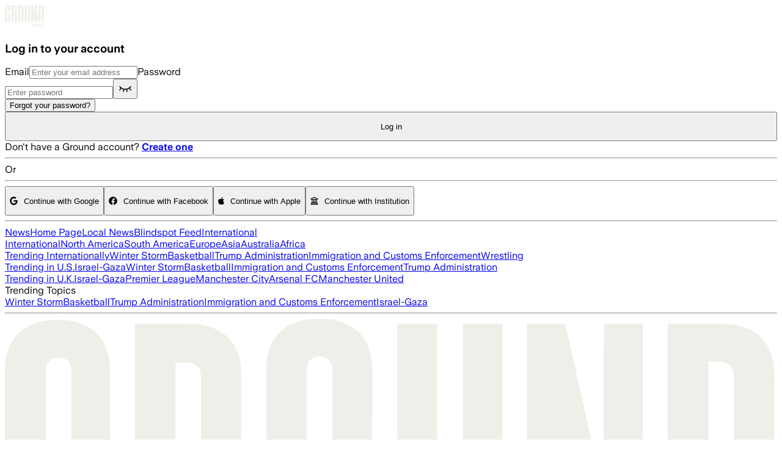

--- FILE ---
content_type: text/html; charset=utf-8
request_url: https://ground.news/login?redirect=/interest/halifax-today
body_size: 31144
content:
<!DOCTYPE html><html lang="en"><head><meta charSet="utf-8"/><meta name="viewport" content="width=device-width, initial-scale=1"/><link rel="stylesheet" href="/_next/static/chunks/45a3d2e2fdcf6100.css" data-precedence="next"/><link rel="stylesheet" href="/_next/static/chunks/d401f576604cfe16.css" data-precedence="next"/><link rel="stylesheet" href="/_next/static/chunks/83eb15035267cb2f.css" data-precedence="next"/><link rel="stylesheet" href="/_next/static/chunks/c74349a0c315cb49.css" data-precedence="next"/><link rel="preload" as="script" fetchPriority="low" href="/_next/static/chunks/416cc8faf1fefba1.js"/><script src="/_next/static/chunks/5130aaab5f4c827f.js" async=""></script><script src="/_next/static/chunks/7fde69647b2dad25.js" async=""></script><script src="/_next/static/chunks/b0fb120abe0e7cce.js" async=""></script><script src="/_next/static/chunks/6d338bf9564e77ee.js" async=""></script><script src="/_next/static/chunks/32bd3dc4194f9ff0.js" async=""></script><script src="/_next/static/chunks/3ff284e14ca836b8.js" async=""></script><script src="/_next/static/chunks/f29e0d2882ef29f8.js" async=""></script><script src="/_next/static/chunks/turbopack-e04547a441cfffd6.js" async=""></script><script src="/_next/static/chunks/92a0df503c5ddcf9.js" async=""></script><script src="/_next/static/chunks/0d2e8fe6e3c087d0.js" async=""></script><script src="/_next/static/chunks/f0a28408c4c0ae2a.js" async=""></script><script src="/_next/static/chunks/32cbaca8b0fe4bfe.js" async=""></script><script src="/_next/static/chunks/dfd72a65ab548292.js" async=""></script><script src="/_next/static/chunks/9069dcdecd581373.js" async=""></script><script src="/_next/static/chunks/ebe94f77d09738d4.js" async=""></script><script src="/_next/static/chunks/470d0a8f6706bb7e.js" async=""></script><script src="/_next/static/chunks/dac8050eb60e50d7.js" async=""></script><script src="/_next/static/chunks/0edf8596dbb2f62d.js" async=""></script><script src="/_next/static/chunks/383237043802d7b5.js" async=""></script><script src="/_next/static/chunks/1618a9fdd4ed6bf5.js" async=""></script><script src="/_next/static/chunks/1c0f2408c48670ee.js" async=""></script><script src="/_next/static/chunks/466d76cae1bc16a7.js" async=""></script><script src="/_next/static/chunks/31cca640f948a43d.js" async=""></script><script src="/_next/static/chunks/cda7f89fdc3cf426.js" async=""></script><script src="/_next/static/chunks/589b7cfe2eba48ec.js" async=""></script><script src="/_next/static/chunks/ae4933f9a70a9ba5.js" async=""></script><script src="/_next/static/chunks/83277009a1548772.js" async=""></script><script src="/_next/static/chunks/f7430ce9fe950b79.js" async=""></script><script src="/_next/static/chunks/5021a881a8c87671.js" async=""></script><link rel="preload" href="https://cmp.osano.com/XoUJtYpJS0/ab4432c2-2522-4880-8202-bca40f174684/osano.js" as="script"/><meta name="next-size-adjust" content=""/><title>Ground News - Login</title><meta name="description" content="Login"/><link rel="canonical" href="/login"/><link rel="icon" type="image/svg+xml" href="data:image/svg+xml,&lt;svg xmlns=%22http://www.w3.org/2000/svg%22 width=%22280%22 height=%22280%22 viewBox=%220 0 280 280%22&gt;&lt;path transform=%22translate(97.3,0)%22 d=%22M44,140.1h42.8V272H54.9c0-0.1,0-103.8,0-103.8H44V140.1z M44,1c28.4,0,42.6,16.2,42.6,42.2v66.1H54.9V43.8 c0-7.2-3.1-11.7-10.6-11.7c-7,0-10.6,4.2-10.6,11.7c0,0,0,228.1,0,228.2H0.2c0-0.5,0-228.8,0-228.8C0.1,16.8,14.8,1,44,1L44,1z%22/&gt;&lt;style&gt;path { fill: %23262626 } @media (prefers-color-scheme: dark) { path { fill: %23EEEFE9 } }&lt;/style&gt;&lt;/svg&gt;"/><link rel="preconnect" href="https://groundnews.b-cdn.net"/><link rel="preconnect" href="https://grnd.b-cdn.net"/><script>(self.__next_s=self.__next_s||[]).push([0,{"children":"\n  window.dataLayer = window.dataLayer || [];\n  function gtag(){dataLayer.push(arguments);} \n  gtag('consent','default',{\n    'ad_storage':'denied',\n    'analytics_storage':'denied',\n    'ad_user_data':'denied',\n    'ad_personalization':'denied',\n    'personalization_storage':'denied',\n    'functionality_storage':'granted',\n    'security_storage':'granted',\n    'wait_for_update': 500\n  });\n  gtag('set', 'ads_data_redaction', true);\n","id":"gtag-consent-default"}])</script><script>(self.__next_s=self.__next_s||[]).push([0,{"children":"\n      (function (w, o, d) {\n        w[o] = w[o] || function () { w[o][d].push(arguments); };\n        w[o][d] = w[o][d] || [];\n      })(window, 'Osano', 'data');\n    ","id":"osano-stub"}])</script><meta name="sentry-trace" content="dd2e6b905c44fe2ae1891ac19023d65b-bae4562e9417bc9e-0"/><meta name="baggage" content="sentry-environment=prod,sentry-release=5bc94e02648254eac3617a9e22a3043e16af1352,sentry-public_key=a7d1977d3cc340febc6ad1652912d39a,sentry-trace_id=dd2e6b905c44fe2ae1891ac19023d65b,sentry-org_id=392313,sentry-sampled=false,sentry-sample_rand=0.5901865841524598,sentry-sample_rate=0"/><script src="/_next/static/chunks/a6dad97d9634a72d.js" noModule=""></script></head><body class="min-h-[100vh] flex flex-col text-dark-primary bg-light-primary dark:text-light-primary dark:bg-dark-primary font-universal-sans universalsans_42d1bad8-module__qb-K6G__className"><div hidden=""><!--$--><!--/$--></div><!--$?--><template id="B:0"></template><!--/$--><noscript><iframe title="Google Tag Manager" src="https://www.googletagmanager.com/ns.html?id=GTM-PR5W8FM" height="0" width="0" style="display:none;visibility:hidden"></iframe></noscript><a class="sr-only" href="#main">Skip to main content</a><script>((a,b,c,d,e,f,g,h)=>{let i=document.documentElement,j=["light","dark"];function k(b){var c;(Array.isArray(a)?a:[a]).forEach(a=>{let c="class"===a,d=c&&f?e.map(a=>f[a]||a):e;c?(i.classList.remove(...d),i.classList.add(f&&f[b]?f[b]:b)):i.setAttribute(a,b)}),c=b,h&&j.includes(c)&&(i.style.colorScheme=c)}if(d)k(d);else try{let a=localStorage.getItem(b)||c,d=g&&"system"===a?window.matchMedia("(prefers-color-scheme: dark)").matches?"dark":"light":a;k(d)}catch(a){}})("class","theme","system",null,["light","dark"],null,true,true)</script><header class="py-[0.6rem] border-b bg-dark-primary"><div class="flex text-16 items-center max-w-screen-designmax mx-auto h-[3.8rem] tablet:h-auto justify-center"><div class="flex items-center"><div class="px-[1.9rem] desktop:px-[5.6rem] flex justify-center py-[1.3rem] tablet:py-[0.6rem]"><div class="h-[2.5rem] tablet:h-[3.1rem]"><a id="header-logo" class="relative cursor-pointer flex items-center my-[5px] mx-auto" style="width:auto;height:100%" aria-label="Ground News Home" href="/"><div id="header-logo" class="block h-[1.9rem] tablet:h-[2.3rem] text-dark-primary dark:text-light-primary" style="width:auto;height:100%;color:#EEEFE9"><svg width="64" height="37" viewBox="0 0 64 37" fill="none" xmlns="http://www.w3.org/2000/svg" style="width:auto;height:100%;color:#EEEFE9" class="h-full w-auto"><title>News Logo</title><g><path fill-rule="evenodd" clip-rule="evenodd" d="M63.7611 27.3815C63.7611 27.2389 63.7675 4.68597 63.7675 4.68597C63.7675 1.72817 61.9794 0.422607 59.4912 0.422607H54.9365V27.3815H58.313V3.55776H59.1579C59.9638 3.55776 60.4114 4.00488 60.4114 4.81151C60.4114 4.81151 60.4114 27.1225 60.4114 27.3815H63.7611Z" fill="currentColor"></path><path fill-rule="evenodd" clip-rule="evenodd" d="M30.4562 27.3815C30.4562 27.3281 30.4605 4.24734 30.4605 4.24734C30.4605 1.63035 28.9469 0 26.0698 0C23.0998 0 21.6797 1.59829 21.6797 4.24734C21.6797 4.24734 21.6797 27.3302 21.6834 27.3815H25.0038C25.0038 27.3708 25.0038 4.34563 25.0038 4.34563C25.0038 3.55289 25.3777 3.13516 26.072 3.13516C26.8304 3.13516 27.1401 3.61593 27.1401 4.34563C27.1401 4.34563 27.1401 27.3692 27.1401 27.3815H30.4562Z" fill="currentColor"></path><path fill-rule="evenodd" clip-rule="evenodd" d="M15.0228 14.0882H14.1341V3.65338H15.1825C15.904 3.65338 16.2442 4.08074 16.2442 4.86386V12.8575C16.2442 13.7709 15.6802 14.0882 15.0228 14.0882ZM17.8534 15.7255C18.8372 15.3644 19.5908 14.5765 19.5908 12.5466V4.60584C19.5908 1.91567 18.02 0.422607 15.1045 0.422607H10.7886V27.3815H14.133V17.2544H15.0131C15.9451 17.35 16.2762 17.7245 16.2762 19.006V27.3815H19.6255C19.6223 27.2619 19.6207 18.7149 19.6207 18.7149C19.6207 16.7373 18.7506 16.0979 17.8513 15.7255H17.8534Z" fill="currentColor"></path><path d="M4.42219 14.1063H8.73489V27.3814H5.52026C5.52026 27.3708 5.52026 16.9284 5.52026 16.9284H4.42219V14.1063ZM4.42219 0.0955811C7.28486 0.0955811 8.71459 1.72646 8.71459 4.34345V10.9946H5.52079V4.40969C5.52079 3.68106 5.21262 3.23074 4.45263 3.23074C3.74711 3.23074 3.38447 3.64901 3.38447 4.40969C3.38447 4.40969 3.38447 27.3708 3.38447 27.3798H0.00373856C0 27.3302 0 4.34345 0 4.34345C0 1.69441 1.47246 0.0955811 4.42005 0.0955811H4.42219Z" fill="currentColor"></path><path fill-rule="evenodd" clip-rule="evenodd" d="M37.9733 0.422607H41.2286V27.0343C41.2286 27.0653 41.2286 27.3522 41.2286 27.3815H37.9733C37.9733 27.3783 37.9733 27.3607 37.9733 27.3575V0.422607ZM32.5161 0.422607H35.8274V27.3815H32.5161C32.5161 27.3522 32.5161 27.0653 32.5161 27.0343V0.422607Z" fill="currentColor"></path><path fill-rule="evenodd" clip-rule="evenodd" d="M46.5209 27.3815H43.2817V0.422607H46.444C46.444 0.422607 49.5908 14.3778 49.6352 14.6176C49.6293 14.4835 49.6426 0.422607 49.6426 0.422607H52.8818V27.3815H49.0899C49.0899 27.3815 46.5669 15.6465 46.5183 15.3965C46.5257 15.5273 46.5209 27.3815 46.5209 27.3815Z" fill="currentColor"></path></g><path d="M43.2822 35.8354V29.4926H44.4101L47.6585 34.1146V29.4926H48.6871V35.8354H47.6134L44.3199 31.1594V35.8354H43.2822Z" fill="currentColor"></path><path d="M51.4131 35.9796C50.9499 35.9796 50.5439 35.8775 50.195 35.6733C49.8461 35.463 49.5754 35.1747 49.3829 34.8083C49.1964 34.4359 49.1032 34.0155 49.1032 33.547C49.1032 33.0844 49.1934 32.67 49.3739 32.3036C49.5604 31.9372 49.8251 31.6489 50.1679 31.4387C50.5168 31.2224 50.9259 31.1143 51.3951 31.1143C51.8463 31.1143 52.2282 31.2164 52.541 31.4206C52.8599 31.6189 53.1005 31.9012 53.2629 32.2676C53.4313 32.628 53.5155 33.0514 53.5155 33.5379C53.5155 33.628 53.5125 33.7091 53.5065 33.7812H50.0867C50.1168 34.2377 50.2491 34.5831 50.4837 34.8173C50.7183 35.0456 51.0342 35.1597 51.4312 35.1597C51.7139 35.1597 51.9455 35.0966 52.126 34.9705C52.3064 34.8444 52.4358 34.6642 52.514 34.4299H53.4704C53.3622 34.9345 53.1215 35.3189 52.7486 35.5832C52.3816 35.8474 51.9365 35.9796 51.4131 35.9796ZM52.532 33.0875C52.508 32.7211 52.3937 32.4418 52.1891 32.2495C51.9906 32.0513 51.7259 31.9522 51.3951 31.9522C51.0462 31.9522 50.7605 32.0513 50.5379 32.2495C50.3153 32.4418 50.1739 32.7211 50.1138 33.0875H52.532Z" fill="currentColor"></path><path d="M54.8377 35.8354L53.43 31.2585H54.4226L55.37 34.511L56.3445 31.2585H57.2017L58.1763 34.52L59.1237 31.2585H60.1072L58.6906 35.8354H57.7161L56.7686 32.7L55.8302 35.8354H54.8377Z" fill="currentColor"></path><path d="M62.06 35.9796C61.4584 35.9796 60.9802 35.8384 60.6253 35.5561C60.2704 35.2738 60.0719 34.8984 60.0297 34.4299H61.0404C61.0764 34.6642 61.1817 34.8504 61.3562 34.9885C61.5366 35.1267 61.7712 35.1957 62.06 35.1957C62.3427 35.1957 62.5653 35.1357 62.7277 35.0155C62.8961 34.8954 62.9803 34.7422 62.9803 34.556C62.9803 34.4059 62.9202 34.2948 62.7999 34.2227C62.6856 34.1506 62.475 34.0755 62.1683 33.9974C62.1141 33.9914 62.057 33.9824 61.9968 33.9704C61.9427 33.9524 61.8855 33.9374 61.8254 33.9254C61.4524 33.8413 61.1486 33.7482 60.914 33.6461C60.6854 33.5379 60.508 33.3968 60.3817 33.2226C60.2553 33.0484 60.1922 32.8232 60.1922 32.5469C60.1922 32.2586 60.2674 32.0063 60.4177 31.79C60.5681 31.5738 60.7817 31.4086 61.0584 31.2945C61.3351 31.1744 61.6569 31.1143 62.0239 31.1143C62.5593 31.1143 62.9834 31.2404 63.2962 31.4927C63.615 31.745 63.8105 32.1024 63.8827 32.5649H62.8901C62.854 32.3547 62.7638 32.1925 62.6194 32.0784C62.475 31.9582 62.2765 31.8982 62.0239 31.8982C61.7833 31.8982 61.5848 31.9522 61.4283 32.0603C61.278 32.1624 61.2028 32.2976 61.2028 32.4658C61.2028 32.6219 61.2689 32.7361 61.4013 32.8081C61.5396 32.8742 61.7833 32.9463 62.1322 33.0244C62.1562 33.0304 62.1803 33.0364 62.2043 33.0424C62.2284 33.0484 62.2525 33.0544 62.2765 33.0604C62.6796 33.1445 63.0014 33.2376 63.242 33.3397C63.4887 33.4418 63.6751 33.583 63.8015 33.7632C63.9338 33.9434 64 34.1806 64 34.475C64 34.7753 63.9218 35.0396 63.7654 35.2678C63.609 35.4901 63.3834 35.6642 63.0886 35.7904C62.7999 35.9165 62.457 35.9796 62.06 35.9796Z" fill="currentColor"></path></svg></div></a></div></div></div></div></header><main class="w-full grow" id="main"><section class="max-w-screen-xl mx-auto mt-[0.6rem] py-[1.3rem] pb-[2.5rem] px-marginmobile"><section class="flex flex-col mx-auto items-center tracking-tight w-full max-w-2xl"><h1 class="text-28 font-bold">Log in to your account</h1><form class="w-full flex flex-col items-center gap-4"><label for="email" class="w-full">Email<input type="email" data-slot="input" class="text-current selection:bg-primary dark:text-light-primary! selection:text-primary-foreground dark:bg-input/30 flex min-w-0 rounded-[4px] py-1 text-base shadow-xs transition-[color,box-shadow] outline-none file:inline-flex file:h-7 file:border-0 file:bg-transparent file:text-sm disabled:pointer-events-none disabled:cursor-not-allowed disabled:opacity-50 md:text-sm focus-visible:border-ring focus-visible:ring-ring/50 focus-visible:ring-[3px] aria-invalid:ring-destructive/20 dark:aria-invalid:ring-destructive/40 aria-invalid:border-destructive w-full px-[1.3rem] h-[3rem] border border-[var(--gray-200)] dark:border-[var(--dark-gray-200)] mt-[5px] placeholder:text-light-heavy dark:text-dark-primary bg-light-light" id="email" autoComplete="email" placeholder="Enter your email address"/></label><label for="password" class="w-full">Password<div class="relative flex items-center w-full"><input type="password" data-slot="input" class="text-current selection:bg-primary dark:text-light-primary! selection:text-primary-foreground dark:bg-input/30 flex min-w-0 rounded-[4px] py-1 text-base shadow-xs transition-[color,box-shadow] outline-none file:inline-flex file:h-7 file:border-0 file:bg-transparent file:text-sm disabled:pointer-events-none disabled:cursor-not-allowed disabled:opacity-50 md:text-sm focus-visible:border-ring focus-visible:ring-ring/50 focus-visible:ring-[3px] aria-invalid:ring-destructive/20 dark:aria-invalid:ring-destructive/40 aria-invalid:border-destructive w-full px-[1.3rem] h-[3rem] border border-[var(--gray-200)] dark:border-[var(--dark-gray-200)] mt-[5px] placeholder:text-light-heavy dark:text-dark-primary bg-light-light" id="password" data-testid="password" autoComplete="current-password" placeholder="Enter password"/><button data-testid="toggle-password" class="absolute right-0 p-[1.3rem]" type="button"><svg width="24" height="24" viewBox="0 0 24 24" fill="none" xmlns="http://www.w3.org/2000/svg"><title>Eye Closed Icon</title><g clip-path="url(#clip0_3550_3198)"><path d="M3 9.75C4.57594 11.7009 7.46531 14.25 12 14.25C16.5347 14.25 19.4241 11.7009 21 9.75" stroke="currentColor" stroke-width="1.5" stroke-linecap="round" stroke-linejoin="round"></path><path d="M20.9966 15.75L18.8047 11.9147" stroke="currentColor" stroke-width="1.5" stroke-linecap="round" stroke-linejoin="round"></path><path d="M15.0006 18L14.3359 14.0109" stroke="currentColor" stroke-width="1.5" stroke-linecap="round" stroke-linejoin="round"></path><path d="M9 18L9.66469 14.0109" stroke="currentColor" stroke-width="1.5" stroke-linecap="round" stroke-linejoin="round"></path><path d="M3 15.75L5.19187 11.9147" stroke="currentColor" stroke-width="1.5" stroke-linecap="round" stroke-linejoin="round"></path></g><defs><clipPath id="clip0_3550_3198"><rect width="24" height="24" fill="white"></rect></clipPath></defs></svg></button></div></label><div class="flex flex-row justify-between w-full text-14 font-semibold"><button data-slot="button" class="inline-flex items-center justify-center gap-2 whitespace-nowrap rounded-[4px] text-base transition-all disabled:pointer-events-none disabled:opacity-50 [&amp;_svg]:pointer-events-none [&amp;_svg:not([class*=&#x27;size-&#x27;])]:size-4 shrink-0 [&amp;_svg]:shrink-0 outline-none focus-visible:border-ring focus-visible:ring-ring/50 focus-visible:ring-[3px] aria-invalid:ring-destructive/20 dark:aria-invalid:ring-destructive/40 aria-invalid:border-destructive underline-offset-4 hover:underline p-0! h-auto! h-9 px-4 py-2 has-[&gt;svg]:px-3 underline font-semibold ml-auto text-current" type="button">Forgot your password?</button></div><button data-slot="button" class="inline-flex items-center justify-center gap-2 whitespace-nowrap text-base transition-all disabled:pointer-events-none disabled:opacity-50 [&amp;_svg]:pointer-events-none [&amp;_svg:not([class*=&#x27;size-&#x27;])]:size-4 shrink-0 [&amp;_svg]:shrink-0 outline-none focus-visible:border-ring focus-visible:ring-ring/50 focus-visible:ring-[3px] aria-invalid:ring-destructive/20 dark:aria-invalid:ring-destructive/40 aria-invalid:border-destructive border-dark-primary dark:border-light-primary hover:bg-dark-primary hover:text-light-primary dark:hover:bg-light-primary dark:hover:text-dark-primary h-9 px-4 py-2 has-[&gt;svg]:px-3 w-full rounded-[4px] border font-semibold cursor-pointer" data-testid="submit" style="width:100%;height:3rem" type="submit">Log in</button><span data-testid="login-error-message" class="mt-[0.6rem] text-ground-red text-16 hidden"></span></form><span class="text-16 mt-[1.3rem] max-md:text-14">Don&#x27;t have a Ground account?<!-- --> <a id="login-create-account" class="underline" href="/register?redirect=%2Finterest%2Fhalifax-today"><strong>Create one</strong></a></span><div class="w-full flex items-center justify-between mt-[1.3rem]"><hr class="w-[45%] border-current border"/><span class="text-16">Or</span><hr class="w-[45%] border-current border"/></div><div class="w-full"><button data-slot="button" class="inline-flex items-center justify-center gap-2 whitespace-nowrap rounded-[4px] text-base disabled:pointer-events-none disabled:opacity-50 [&amp;_svg]:pointer-events-none [&amp;_svg:not([class*=&#x27;size-&#x27;])]:size-4 shrink-0 [&amp;_svg]:shrink-0 outline-none focus-visible:border-ring focus-visible:ring-ring/50 focus-visible:ring-[3px] aria-invalid:ring-destructive/20 dark:aria-invalid:ring-destructive/40 aria-invalid:border-destructive bg-dark-primary hover:bg-dark-background transition-colors duration-150 border dark:border-light-primary text-light-primary! h-9 px-4 py-2 has-[&gt;svg]:px-3 w-full mt-[0.6rem] text-16" id="login-google" style="height:3rem"><svg aria-hidden="true" focusable="false" data-prefix="fab" data-icon="google" class="svg-inline--fa fa-google fa-w-16 " role="img" xmlns="http://www.w3.org/2000/svg" viewBox="0 0 488 512" style="margin-right:0.63rem"><path fill="currentColor" d="M488 261.8C488 403.3 391.1 504 248 504 110.8 504 0 393.2 0 256S110.8 8 248 8c66.8 0 123 24.5 166.3 64.9l-67.5 64.9C258.5 52.6 94.3 116.6 94.3 256c0 86.5 69.1 156.6 153.7 156.6 98.2 0 135-70.4 140.8-106.9H248v-85.3h236.1c2.3 12.7 3.9 24.9 3.9 41.4z"></path></svg>Continue with <!-- -->Google</button><button data-slot="button" class="inline-flex items-center justify-center gap-2 whitespace-nowrap rounded-[4px] text-base disabled:pointer-events-none disabled:opacity-50 [&amp;_svg]:pointer-events-none [&amp;_svg:not([class*=&#x27;size-&#x27;])]:size-4 shrink-0 [&amp;_svg]:shrink-0 outline-none focus-visible:border-ring focus-visible:ring-ring/50 focus-visible:ring-[3px] aria-invalid:ring-destructive/20 dark:aria-invalid:ring-destructive/40 aria-invalid:border-destructive bg-dark-primary hover:bg-dark-background transition-colors duration-150 border dark:border-light-primary text-light-primary! h-9 px-4 py-2 has-[&gt;svg]:px-3 w-full mt-[0.6rem] text-16" id="login-facebook" style="height:3rem"><svg aria-hidden="true" focusable="false" data-prefix="fab" data-icon="facebook" class="svg-inline--fa fa-facebook fa-w-16 " role="img" xmlns="http://www.w3.org/2000/svg" viewBox="0 0 512 512" style="margin-right:0.63rem"><path fill="currentColor" d="M504 256C504 119 393 8 256 8S8 119 8 256c0 123.78 90.69 226.38 209.25 245V327.69h-63V256h63v-54.64c0-62.15 37-96.48 93.67-96.48 27.14 0 55.52 4.84 55.52 4.84v61h-31.28c-30.8 0-40.41 19.12-40.41 38.73V256h68.78l-11 71.69h-57.78V501C413.31 482.38 504 379.78 504 256z"></path></svg>Continue with <!-- -->Facebook</button><button data-slot="button" class="inline-flex items-center justify-center gap-2 whitespace-nowrap rounded-[4px] text-base disabled:pointer-events-none disabled:opacity-50 [&amp;_svg]:pointer-events-none [&amp;_svg:not([class*=&#x27;size-&#x27;])]:size-4 shrink-0 [&amp;_svg]:shrink-0 outline-none focus-visible:border-ring focus-visible:ring-ring/50 focus-visible:ring-[3px] aria-invalid:ring-destructive/20 dark:aria-invalid:ring-destructive/40 aria-invalid:border-destructive bg-dark-primary hover:bg-dark-background transition-colors duration-150 border dark:border-light-primary text-light-primary! h-9 px-4 py-2 has-[&gt;svg]:px-3 w-full mt-[0.6rem] text-16" id="login-apple" style="height:3rem"><svg aria-hidden="true" focusable="false" data-prefix="fab" data-icon="apple" class="svg-inline--fa fa-apple fa-w-12 " role="img" xmlns="http://www.w3.org/2000/svg" viewBox="0 0 384 512" style="margin-right:0.63rem"><path fill="currentColor" d="M318.7 268.7c-.2-36.7 16.4-64.4 50-84.8-18.8-26.9-47.2-41.7-84.7-44.6-35.5-2.8-74.3 20.7-88.5 20.7-15 0-49.4-19.7-76.4-19.7C63.3 141.2 4 184.8 4 273.5q0 39.3 14.4 81.2c12.8 36.7 59 126.7 107.2 125.2 25.2-.6 43-17.9 75.8-17.9 31.8 0 48.3 17.9 76.4 17.9 48.6-.7 90.4-82.5 102.6-119.3-65.2-30.7-61.7-90-61.7-91.9zm-56.6-164.2c27.3-32.4 24.8-61.9 24-72.5-24.1 1.4-52 16.4-67.9 34.9-17.5 19.8-27.8 44.3-25.6 71.9 26.1 2 49.9-11.4 69.5-34.3z"></path></svg>Continue with <!-- -->Apple</button><button data-slot="button" class="inline-flex items-center justify-center gap-2 whitespace-nowrap rounded-[4px] text-base disabled:pointer-events-none disabled:opacity-50 [&amp;_svg]:pointer-events-none [&amp;_svg:not([class*=&#x27;size-&#x27;])]:size-4 shrink-0 [&amp;_svg]:shrink-0 outline-none focus-visible:border-ring focus-visible:ring-ring/50 focus-visible:ring-[3px] aria-invalid:ring-destructive/20 dark:aria-invalid:ring-destructive/40 aria-invalid:border-destructive bg-dark-primary hover:bg-dark-background transition-colors duration-150 border dark:border-light-primary text-light-primary! h-9 px-4 py-2 has-[&gt;svg]:px-3 w-full mt-[0.6rem] text-16" id="login-institution" style="height:3rem"><svg aria-hidden="true" focusable="false" data-prefix="far" data-icon="university" class="svg-inline--fa fa-university fa-w-16 " role="img" xmlns="http://www.w3.org/2000/svg" viewBox="0 0 512 512" style="margin-right:0.63rem"><path fill="currentColor" d="M472 440h-8v-56c0-13.255-10.745-24-24-24h-16V208h-48v152h-48V208h-48v152h-48V208h-48v152h-48V208H88v152H72c-13.255 0-24 10.745-24 24v56h-8c-13.255 0-24 10.745-24 24v16a8 8 0 0 0 8 8h464a8 8 0 0 0 8-8v-16c0-13.255-10.745-24-24-24zm-56 0H96v-32h320v32zm72.267-322.942L271.179 26.463a48.004 48.004 0 0 0-30.358 0L23.733 117.058A11.999 11.999 0 0 0 16 128.274V156c0 6.627 5.373 12 12 12h20v12c0 6.627 5.373 12 12 12h392c6.627 0 12-5.373 12-12v-12h20c6.627 0 12-5.373 12-12v-27.726c0-4.982-3.077-9.445-7.733-11.216zM64 144l192-72 192 72H64z"></path></svg>Continue with <!-- -->Institution</button></div></section></section><!--$--><!--/$--></main><footer class="hideOnlyFromIncomingApps relative z-20 mx-auto w-full text-15 bg-dark-primary text-light-primary"><div class="tablet:hidden desktop:flex flex-col"><hr class="w-full"/><div class="flex flex-col w-full max-w-screen-designmax items-center mx-auto px-marginmobile tablet:px-margintablet desktop:px-margindesktop"><div class="w-full justify-between my-[2.5rem] hidden desktop:flex"><!--$?--><template id="B:1"></template><!--/$--></div><div class="flex gap-[0.6rem] justify-between tablet:hidden py-[0.6rem] w-full my-[1.3rem]"><div class="flex flex-col gap-[0.6rem]"><!--$--><div class="text-20 font-bold text-light-primary">Trending Topics</div><!--$--><a class="text-16 text-light-primary font-normal" href="/interest/winter-storm">Winter Storm</a><a class="text-16 text-light-primary font-normal" href="/interest/basketball">Basketball</a><a class="text-16 text-light-primary font-normal" href="/interest/trump-administration_63c55b">Trump Administration</a><a class="text-16 text-light-primary font-normal" href="/interest/immigration-and-customs-enforcement">Immigration and Customs Enforcement</a><!--/$--><!--$--><a class="text-16 text-light-primary font-normal" href="/interest/israeli-palestinian-conflict">Israel-Gaza</a><!--/$--><!--/$--></div></div></div></div><hr class="w-full"/><div class="flex flex-col w-full max-w-screen-designmax items-center mx-auto px-marginmobile tablet:px-margintablet desktop:px-margindesktop"><div class="w-full flex flex-col mt-[3.1rem] desktop:flex-row"><div class="flex justify-between w-full items-center mb-[1.3rem] tablet:mb-[2.5rem] desktop:flex-grow-1 desktop:w-auto relative"><div class="w-[6.3rem] desktop:w-[10rem] self-start"><div id="header-logo" class="block h-[1.9rem] tablet:h-[2.3rem] text-dark-primary dark:text-light-primary" style="width:100%;height:auto;color:#EEEFE9"><svg width="64" height="37" viewBox="0 0 64 37" fill="none" xmlns="http://www.w3.org/2000/svg" style="width:100%;height:auto;color:#EEEFE9" class="h-full w-auto"><title>News Logo</title><g><path fill-rule="evenodd" clip-rule="evenodd" d="M63.7611 27.3815C63.7611 27.2389 63.7675 4.68597 63.7675 4.68597C63.7675 1.72817 61.9794 0.422607 59.4912 0.422607H54.9365V27.3815H58.313V3.55776H59.1579C59.9638 3.55776 60.4114 4.00488 60.4114 4.81151C60.4114 4.81151 60.4114 27.1225 60.4114 27.3815H63.7611Z" fill="currentColor"></path><path fill-rule="evenodd" clip-rule="evenodd" d="M30.4562 27.3815C30.4562 27.3281 30.4605 4.24734 30.4605 4.24734C30.4605 1.63035 28.9469 0 26.0698 0C23.0998 0 21.6797 1.59829 21.6797 4.24734C21.6797 4.24734 21.6797 27.3302 21.6834 27.3815H25.0038C25.0038 27.3708 25.0038 4.34563 25.0038 4.34563C25.0038 3.55289 25.3777 3.13516 26.072 3.13516C26.8304 3.13516 27.1401 3.61593 27.1401 4.34563C27.1401 4.34563 27.1401 27.3692 27.1401 27.3815H30.4562Z" fill="currentColor"></path><path fill-rule="evenodd" clip-rule="evenodd" d="M15.0228 14.0882H14.1341V3.65338H15.1825C15.904 3.65338 16.2442 4.08074 16.2442 4.86386V12.8575C16.2442 13.7709 15.6802 14.0882 15.0228 14.0882ZM17.8534 15.7255C18.8372 15.3644 19.5908 14.5765 19.5908 12.5466V4.60584C19.5908 1.91567 18.02 0.422607 15.1045 0.422607H10.7886V27.3815H14.133V17.2544H15.0131C15.9451 17.35 16.2762 17.7245 16.2762 19.006V27.3815H19.6255C19.6223 27.2619 19.6207 18.7149 19.6207 18.7149C19.6207 16.7373 18.7506 16.0979 17.8513 15.7255H17.8534Z" fill="currentColor"></path><path d="M4.42219 14.1063H8.73489V27.3814H5.52026C5.52026 27.3708 5.52026 16.9284 5.52026 16.9284H4.42219V14.1063ZM4.42219 0.0955811C7.28486 0.0955811 8.71459 1.72646 8.71459 4.34345V10.9946H5.52079V4.40969C5.52079 3.68106 5.21262 3.23074 4.45263 3.23074C3.74711 3.23074 3.38447 3.64901 3.38447 4.40969C3.38447 4.40969 3.38447 27.3708 3.38447 27.3798H0.00373856C0 27.3302 0 4.34345 0 4.34345C0 1.69441 1.47246 0.0955811 4.42005 0.0955811H4.42219Z" fill="currentColor"></path><path fill-rule="evenodd" clip-rule="evenodd" d="M37.9733 0.422607H41.2286V27.0343C41.2286 27.0653 41.2286 27.3522 41.2286 27.3815H37.9733C37.9733 27.3783 37.9733 27.3607 37.9733 27.3575V0.422607ZM32.5161 0.422607H35.8274V27.3815H32.5161C32.5161 27.3522 32.5161 27.0653 32.5161 27.0343V0.422607Z" fill="currentColor"></path><path fill-rule="evenodd" clip-rule="evenodd" d="M46.5209 27.3815H43.2817V0.422607H46.444C46.444 0.422607 49.5908 14.3778 49.6352 14.6176C49.6293 14.4835 49.6426 0.422607 49.6426 0.422607H52.8818V27.3815H49.0899C49.0899 27.3815 46.5669 15.6465 46.5183 15.3965C46.5257 15.5273 46.5209 27.3815 46.5209 27.3815Z" fill="currentColor"></path></g><path d="M43.2822 35.8354V29.4926H44.4101L47.6585 34.1146V29.4926H48.6871V35.8354H47.6134L44.3199 31.1594V35.8354H43.2822Z" fill="currentColor"></path><path d="M51.4131 35.9796C50.9499 35.9796 50.5439 35.8775 50.195 35.6733C49.8461 35.463 49.5754 35.1747 49.3829 34.8083C49.1964 34.4359 49.1032 34.0155 49.1032 33.547C49.1032 33.0844 49.1934 32.67 49.3739 32.3036C49.5604 31.9372 49.8251 31.6489 50.1679 31.4387C50.5168 31.2224 50.9259 31.1143 51.3951 31.1143C51.8463 31.1143 52.2282 31.2164 52.541 31.4206C52.8599 31.6189 53.1005 31.9012 53.2629 32.2676C53.4313 32.628 53.5155 33.0514 53.5155 33.5379C53.5155 33.628 53.5125 33.7091 53.5065 33.7812H50.0867C50.1168 34.2377 50.2491 34.5831 50.4837 34.8173C50.7183 35.0456 51.0342 35.1597 51.4312 35.1597C51.7139 35.1597 51.9455 35.0966 52.126 34.9705C52.3064 34.8444 52.4358 34.6642 52.514 34.4299H53.4704C53.3622 34.9345 53.1215 35.3189 52.7486 35.5832C52.3816 35.8474 51.9365 35.9796 51.4131 35.9796ZM52.532 33.0875C52.508 32.7211 52.3937 32.4418 52.1891 32.2495C51.9906 32.0513 51.7259 31.9522 51.3951 31.9522C51.0462 31.9522 50.7605 32.0513 50.5379 32.2495C50.3153 32.4418 50.1739 32.7211 50.1138 33.0875H52.532Z" fill="currentColor"></path><path d="M54.8377 35.8354L53.43 31.2585H54.4226L55.37 34.511L56.3445 31.2585H57.2017L58.1763 34.52L59.1237 31.2585H60.1072L58.6906 35.8354H57.7161L56.7686 32.7L55.8302 35.8354H54.8377Z" fill="currentColor"></path><path d="M62.06 35.9796C61.4584 35.9796 60.9802 35.8384 60.6253 35.5561C60.2704 35.2738 60.0719 34.8984 60.0297 34.4299H61.0404C61.0764 34.6642 61.1817 34.8504 61.3562 34.9885C61.5366 35.1267 61.7712 35.1957 62.06 35.1957C62.3427 35.1957 62.5653 35.1357 62.7277 35.0155C62.8961 34.8954 62.9803 34.7422 62.9803 34.556C62.9803 34.4059 62.9202 34.2948 62.7999 34.2227C62.6856 34.1506 62.475 34.0755 62.1683 33.9974C62.1141 33.9914 62.057 33.9824 61.9968 33.9704C61.9427 33.9524 61.8855 33.9374 61.8254 33.9254C61.4524 33.8413 61.1486 33.7482 60.914 33.6461C60.6854 33.5379 60.508 33.3968 60.3817 33.2226C60.2553 33.0484 60.1922 32.8232 60.1922 32.5469C60.1922 32.2586 60.2674 32.0063 60.4177 31.79C60.5681 31.5738 60.7817 31.4086 61.0584 31.2945C61.3351 31.1744 61.6569 31.1143 62.0239 31.1143C62.5593 31.1143 62.9834 31.2404 63.2962 31.4927C63.615 31.745 63.8105 32.1024 63.8827 32.5649H62.8901C62.854 32.3547 62.7638 32.1925 62.6194 32.0784C62.475 31.9582 62.2765 31.8982 62.0239 31.8982C61.7833 31.8982 61.5848 31.9522 61.4283 32.0603C61.278 32.1624 61.2028 32.2976 61.2028 32.4658C61.2028 32.6219 61.2689 32.7361 61.4013 32.8081C61.5396 32.8742 61.7833 32.9463 62.1322 33.0244C62.1562 33.0304 62.1803 33.0364 62.2043 33.0424C62.2284 33.0484 62.2525 33.0544 62.2765 33.0604C62.6796 33.1445 63.0014 33.2376 63.242 33.3397C63.4887 33.4418 63.6751 33.583 63.8015 33.7632C63.9338 33.9434 64 34.1806 64 34.475C64 34.7753 63.9218 35.0396 63.7654 35.2678C63.609 35.4901 63.3834 35.6642 63.0886 35.7904C62.7999 35.9165 62.457 35.9796 62.06 35.9796Z" fill="currentColor"></path></svg></div></div><div class="desktop:hidden"><div><div id="footer-edition-clicked" class="flex gap-[0.6rem] items-center text-left cursor-pointer justify-end border-light-primary border px-[0.6rem] py-[8px] rounded-[4px]"><span class="flex gap-[0.6rem] items-center w-[6.9rem] mr-[5px] justify-center"></span><svg aria-hidden="true" focusable="false" data-prefix="far" data-icon="chevron-down" class="svg-inline--fa fa-chevron-down fa-w-14 hideElementSiteWide self-center" role="img" xmlns="http://www.w3.org/2000/svg" viewBox="0 0 448 512"><path fill="currentColor" d="M441.9 167.3l-19.8-19.8c-4.7-4.7-12.3-4.7-17 0L224 328.2 42.9 147.5c-4.7-4.7-12.3-4.7-17 0L6.1 167.3c-4.7 4.7-4.7 12.3 0 17l209.4 209.4c4.7 4.7 12.3 4.7 17 0l209.4-209.4c4.7-4.7 4.7-12.3 0-17z"></path></svg></div><div class="hideElementSiteWide relative"></div></div></div></div><div class="hideElementSiteWide flex gap-[1.3rem] mt-[0.6rem] mb-[1.3rem] tablet:hidden"><a class="apple-app-store app-store-icon " href="https://apps.apple.com/app/apple-store/id1324203419?pt=107503821&amp;ct=unknown&amp;mt=8" target="_blank" id=""><img alt="App Store Icon" loading="lazy" width="120" height="40" decoding="async" data-nimg="1" class="block h-auto" style="color:transparent" src="/_next/static/media/app-store.e6536aff.svg"/></a><a class="google-play-store play-store-icon" href="https://play.google.com/store/apps/details?id=com.checkitt&amp;referrer=utm_source%3Dunknown" id=""><img alt="Play Store Icon" loading="lazy" width="130" height="38" decoding="async" data-nimg="1" class="block h-auto" style="color:transparent" src="/_next/static/media/googlePlayStoreBlack.30e20f43.svg"/></a></div><hr class="desktop:hidden"/><div class="flex mt-[0.6rem] mb-[1.3rem] flex-wrap tablet:justify-between desktop:mt-0 desktop:flex-grow-3"><div class="flex flex-col mt-[1.3rem] desktop:mt-0 w-1/2 tablet:w-[13.8rem]"><span class="mb-[8px] font-semibold text-22">Company</span><a class="mt-[8px] hover:underline text-14" target="_self" id="footer_About" href="/about">About</a><a class="mt-[8px] hover:underline text-14" target="_self" id="footer_History" href="/history">History</a><a class="mt-[8px] hover:underline text-14" target="_self" id="footer_Mission" href="/mission">Mission</a><a class="mt-[8px] hover:underline text-14" target="_self" id="footer_Blog" href="/blog">Blog</a><a class="mt-[8px] hover:underline text-14" target="_self" id="footer_Testimonials" href="/testimonials">Testimonials</a><a class="mt-[8px] hover:underline text-14" target="_self" id="footer_Group-Subscriptions" href="/group-subscriptions">Group Subscriptions</a><a class="mt-[8px] hover:underline text-14" target="_self" id="footer_Subscribe" href="/subscribe">Subscribe</a><a class="mt-[8px] hover:underline text-14" target="_self" id="footer_Gift" href="/gift">Gift</a><a class="mt-[8px] hover:underline text-14" target="_self" id="footer_Free-Trial" href="/free-trial-landing">Free Trial</a><a class="mt-[8px] hover:underline text-14" target="_self" id="footer_Careers" href="/careers">Careers</a><a class="mt-[8px] hover:underline text-14" target="_self" id="footer_Affiliates" href="/affiliates">Affiliates</a></div><div class="flex flex-col mt-[1.3rem] desktop:mt-0 w-1/2 tablet:w-[13.8rem]"><span class="mb-[8px] font-semibold text-22">Help</span><a class="mt-[8px] hover:underline text-14" target="_blank" id="footer_Help-Center" href="https://help.ground.news">Help Center</a><a class="mt-[8px] hover:underline text-14" target="_self" id="footer_FAQ" href="/frequently-asked-questions">FAQ</a><a class="mt-[8px] hover:underline text-14" target="_self" id="footer_Contact-Us" href="/contact-us">Contact Us</a><a class="mt-[8px] hover:underline text-14" target="_self" id="footer_Media-Bias-Ratings" href="/rating-system">Media Bias Ratings</a><a class="mt-[8px] hover:underline text-14" target="_self" id="footer_Ownership-and-Factuality-Ratings" href="/rating-system#factualityCategory">Ownership and Factuality Ratings</a><a class="mt-[8px] hover:underline text-14" target="_self" id="footer_Referral-Code" href="/checkout/referral">Referral Code</a><a class="mt-[8px] hover:underline text-14" target="_self" id="footer_News-Sources" href="/my/discover/source">News Sources</a><a class="mt-[8px] hover:underline text-14" target="_self" id="footer_Topics" href="/my/discover/topic">Topics</a></div><div class="flex flex-col mt-[1.3rem] desktop:mt-0 tablet:w-[13.8rem]"><span class="mb-[8px] font-semibold text-22">Tools</span><a class="mt-[8px] hover:underline text-14" target="_self" id="footer_App" href="/app">App</a><a class="mt-[8px] hover:underline text-14" target="_self" id="footer_Browser-Extension" href="/extension">Browser Extension</a><a class="mt-[8px] hover:underline text-14" target="_self" id="footer_Daily-Newsletter" href="/newsletters/daily-ground">Daily Newsletter</a><a class="mt-[8px] hover:underline text-14" target="_self" id="footer_Blindspot-Report-Newsletter" href="/newsletters/blindspot-report">Blindspot Report Newsletter</a><a class="mt-[8px] hover:underline text-14" target="_self" id="footer_Burst-Your-Bubble-Newsletter" href="/newsletters/burst-your-bubble">Burst Your Bubble Newsletter</a><a class="mt-[8px] hover:underline text-14" target="_self" id="footer_Timelines" href="/timelines">Timelines</a></div></div></div><div class="mt-[1.6rem]" style="border-bottom:1px solid rgba(45, 45, 45, 0.2)"></div></div><section class="hideOnlyFromIncomingApps col-span-12 flex flex-col mx-auto text-15 text-light-primary bg-dark-primary desktop:pt-0 w-full items-center "><div class="w-full flex flex-col gap-[1.3rem] max-w-screen-designmax px-marginmobile tablet:px-margintablet desktop:px-margindesktop"><hr class="w-full"/><div class="w-full flex flex-wrap flex-col gap-[0.9rem] tablet:flex-row tablet:justify-between"><div class="flex items-center tablet:order-2"><div class="hideElementSiteWide desktop:flex gap-[1.3rem] hidden"><a class="apple-app-store app-store-icon " href="https://apps.apple.com/app/apple-store/id1324203419?pt=107503821&amp;ct=unknown&amp;mt=8" target="_blank" id=""><img alt="App Store Icon" loading="lazy" width="120" height="40" decoding="async" data-nimg="1" class="block h-auto" style="color:transparent" src="/_next/static/media/app-store.e6536aff.svg"/></a><a class="google-play-store play-store-icon" href="https://play.google.com/store/apps/details?id=com.checkitt&amp;referrer=utm_source%3Dunknown" id=""><img alt="Play Store Icon" loading="lazy" width="130" height="38" decoding="async" data-nimg="1" class="block h-auto" style="color:transparent" src="/_next/static/media/googlePlayStoreBlack.30e20f43.svg"/></a></div><a href="https://www.facebook.com/ground.newsapp" id="footer_share-facebook" class="block p-[1.1rem] min-w-[44px] min-h-[44px] flex items-center justify-center flex-shrink-0" aria-label="Visit Ground News on Facebook"><svg width="24" height="24" class="" viewBox="0 0 24 24" fill="none" xmlns="http://www.w3.org/2000/svg"><title>Facebook Icon</title><circle cx="12" cy="12" r="10.5" fill="#262626"></circle><path d="M15.9103 15.2112L16.3767 12.2476H13.4589V10.3252C13.4589 9.51428 13.8657 8.7233 15.1726 8.7233H16.5V6.20024C16.5 6.20024 15.2959 6 14.1452 6C11.7411 6 10.1712 7.4197 10.1712 9.98883V12.2476H7.5V15.2112H10.1712V22.3759C10.7075 22.458 11.2562 22.5 11.8151 22.5C12.374 22.5 12.9226 22.458 13.4589 22.3759V15.2112H15.9103Z" fill="#EEEFE9"></path></svg></a><a href="https://twitter.com/Ground_app" id="footer_share-twitter" class="block p-[1.1rem] min-w-[44px] min-h-[44px] flex items-center justify-center flex-shrink-0" aria-label="Visit Ground News on Twitter"><svg width="16" height="16" class="" viewBox="0 0 300 300" fill="none" xmlns="http://www.w3.org/2000/svg"><title>Twitter Icon</title><path d="M178.57 127.15 290.27 0h-26.46l-97.03 110.38L89.34 0H0l117.13 166.93L0 300.25h26.46l102.4-116.59 81.8 116.59h89.34M36.01 19.54H76.66l187.13 262.13h-40.66" fill="#EEEFE9"></path></svg></a><a href="https://www.instagram.com/groundnews" id="footer_share-instagram" class="block p-[1.1rem] min-w-[44px] min-h-[44px] flex items-center justify-center flex-shrink-0" aria-label="Visit Ground News on Instagram"><svg width="20" height="20" viewBox="0 0 20 20" fill="none" xmlns="http://www.w3.org/2000/svg"><title>Instagram Icon</title><path d="M14.0645 5.41952C13.5645 5.41952 13.1613 5.82275 13.1613 6.32275C13.1613 6.82275 13.5645 7.22597 14.0645 7.22597C14.5645 7.22597 14.9677 6.82275 14.9677 6.32275C14.9677 5.82275 14.5645 5.41952 14.0645 5.41952ZM10.0322 6.58081C7.93544 6.58081 6.22577 8.29049 6.22577 10.3873C6.22577 12.484 7.93544 14.1937 10.0322 14.1937C12.129 14.1937 13.8387 12.484 13.8387 10.3873C13.8387 8.29049 12.129 6.58081 10.0322 6.58081ZM10.0322 12.8389C8.67738 12.8389 7.59674 11.7421 7.59674 10.4034C7.59674 9.04855 8.69351 7.96791 10.0322 7.96791C11.3871 7.96791 12.4677 9.06468 12.4677 10.4034C12.4677 11.7421 11.3709 12.8389 10.0322 12.8389ZM17.7258 7.22597C17.7258 4.66146 15.6451 2.58081 13.0806 2.58081H6.93544C4.37093 2.58081 2.29028 4.66146 2.29028 7.22597V13.3711C2.29028 15.9356 4.37093 18.0163 6.93544 18.0163H13.0645C15.629 18.0163 17.7096 15.9356 17.7096 13.3711V7.22597H17.7258ZM16.258 13.355C16.258 15.1131 14.8225 16.5486 13.0645 16.5486H6.93544C5.17738 16.5486 3.7419 15.1131 3.7419 13.355V7.22597C3.7419 5.45178 5.16125 4.03242 6.93544 4.03242H13.0645C14.8225 4.03242 16.258 5.46791 16.258 7.22597V13.355Z" fill="#EEEFE9"></path></svg></a><a href="https://www.linkedin.com/company/groundnews" id="footer_share-linkedIn" class="block p-[1.1rem] min-w-[44px] min-h-[44px] flex items-center justify-center flex-shrink-0" aria-label="Visit Ground News on LinkedIn"><svg width="28" height="28" viewBox="0 0 24 24" fill="none" xmlns="http://www.w3.org/2000/svg"><title>LinkedIn Icon</title><rect x="1.5" y="1.5" width="21" height="21" rx="10.5" fill="#262626"></rect><path d="M9.46392 7.26911C9.46392 7.97002 8.85639 8.53822 8.10696 8.53822C7.35753 8.53822 6.75 7.97002 6.75 7.26911C6.75 6.5682 7.35753 6 8.10696 6C8.85639 6 9.46392 6.5682 9.46392 7.26911Z" fill="#EEEFE9"></path><path d="M6.93557 9.47107H9.25515V16.5H6.93557V9.47107Z" fill="#EEEFE9"></path><path d="M12.9897 9.47107H10.6701V16.5H12.9897C12.9897 16.5 12.9897 14.2872 12.9897 12.9036C12.9897 12.0732 13.2732 11.2392 14.4046 11.2392C15.6833 11.2392 15.6756 12.3259 15.6696 13.1678C15.6618 14.2683 15.6804 15.3914 15.6804 16.5H18V12.7903C17.9804 10.4215 17.3631 9.33006 15.3325 9.33006C14.1265 9.33006 13.379 9.87754 12.9897 10.3729V9.47107Z" fill="#EEEFE9"></path></svg></a><a href="https://reddit.com/r/News_Blindspot" id="footer_share-reddit" class="block p-[1.1rem] min-w-[44px] min-h-[44px] flex items-center justify-center flex-shrink-0" aria-label="Visit Ground News on Reddit"><svg width="28" height="28" viewBox="0 0 24 24" fill="none" xmlns="http://www.w3.org/2000/svg"><title>Reddit Icon</title><path d="M12 1.5C6.20859 1.5 1.5 6.20859 1.5 12C1.5 17.7914 6.20859 22.5 12 22.5C17.7914 22.5 22.5 17.7914 22.5 12C22.5 6.20859 17.7914 1.5 12 1.5Z" fill="#262626"></path><path fill-rule="evenodd" clip-rule="evenodd" d="M15.0144 6.68213C15.0049 6.74238 15 6.8042 15 6.86719C15 7.50324 15.5037 8.01886 16.125 8.01886C16.7463 8.01886 17.25 7.50324 17.25 6.86719C17.25 6.23114 16.7463 5.71552 16.125 5.71552C15.8481 5.71552 15.5946 5.8179 15.3987 5.98769L12.4771 5.25L11.4212 9.57382C10.0165 9.66844 8.75323 10.1039 7.80023 10.7614C7.52964 10.4897 7.15893 10.3222 6.75 10.3222C5.92157 10.3222 5.25 11.0097 5.25 11.8578C5.25 12.4479 5.57524 12.9604 6.05225 13.2174C6.01779 13.4006 6 13.5874 6 13.7772C6 16.1094 8.68629 18 12 18C15.3137 18 18 16.1094 18 13.7772C18 13.5874 17.9822 13.4006 17.9477 13.2174C18.4248 12.9604 18.75 12.4479 18.75 11.8578C18.75 11.0097 18.0784 10.3222 17.25 10.3222C16.8411 10.3222 16.4704 10.4897 16.1998 10.7614C15.1615 10.0451 13.7549 9.59229 12.1985 9.55669L13.0229 6.18107L15.0144 6.68213ZM9.375 14.1611C9.99632 14.1611 10.5 13.6455 10.5 13.0094C10.5 12.3734 9.99632 11.8578 9.375 11.8578C8.75368 11.8578 8.25 12.3734 8.25 13.0094C8.25 13.6455 8.75368 14.1611 9.375 14.1611ZM14.625 14.1611C15.2463 14.1611 15.75 13.6455 15.75 13.0094C15.75 12.3734 15.2463 11.8578 14.625 11.8578C14.0037 11.8578 13.5 12.3734 13.5 13.0094C13.5 13.6455 14.0037 14.1611 14.625 14.1611ZM9.58301 15.3772C9.41069 15.2596 9.17786 15.3073 9.06298 15.4837C8.9481 15.6601 8.99466 15.8985 9.16699 16.0161C9.98305 16.573 10.9915 16.8515 12 16.8515C13.0085 16.8515 14.0169 16.573 14.833 16.0161C15.0053 15.8985 15.0519 15.6601 14.937 15.4837C14.8221 15.3073 14.5893 15.2596 14.417 15.3772C13.7269 15.8482 12.8634 16.0837 12 16.0837C11.4879 16.0837 10.9759 16.0009 10.5 15.8352C10.1734 15.7216 9.86386 15.5689 9.58301 15.3772Z" fill="#EEEFE9"></path></svg></a></div><hr class="tablet:hidden"/><div class="flex flex-wrap gap-[1.3rem] tablet:order-1 items-center"><a class="hideElementSiteWide min-h-[44px] flex items-center justify-center" id="footer_gift" aria-label="Gift Ground News subscription" href="/gift">Gift</a><a id="footer_privacy-policy" class="min-h-[44px] flex items-center justify-center" aria-label="Read our Privacy Policy" href="/privacy-policy">Privacy Policy</a><button class="cursor-pointer">Manage Cookies</button><button class="cursor-pointer">Privacy Preferences</button><a id="footer_terms-and-conditions" class="min-h-[44px] flex items-center justify-center" aria-label="Read our Terms and Conditions" href="/terms-and-conditions">Terms and Conditions</a><div class="hidden desktop:flex"><div><div id="footer-edition-clicked" class="flex gap-[0.6rem] items-center text-left cursor-pointer justify-end border-light-primary border px-[0.6rem] py-[8px] rounded-[4px]"><span class="flex gap-[0.6rem] items-center w-[6.9rem] mr-[5px] justify-center"></span><svg aria-hidden="true" focusable="false" data-prefix="far" data-icon="chevron-down" class="svg-inline--fa fa-chevron-down fa-w-14 hideElementSiteWide self-center" role="img" xmlns="http://www.w3.org/2000/svg" viewBox="0 0 448 512"><path fill="currentColor" d="M441.9 167.3l-19.8-19.8c-4.7-4.7-12.3-4.7-17 0L224 328.2 42.9 147.5c-4.7-4.7-12.3-4.7-17 0L6.1 167.3c-4.7 4.7-4.7 12.3 0 17l209.4 209.4c4.7 4.7 12.3 4.7 17 0l209.4-209.4c4.7-4.7 4.7-12.3 0-17z"></path></svg></div><div class="hideElementSiteWide relative"></div></div></div></div></div><hr class="w-full"/><div class="w-full flex flex-col gap-[1.3rem]"><div class="flex flex-col gap-[1.3rem] tablet:flex-row tablet:justify-between tablet:items-center pb-[1.9rem]"><div class="hideElementSiteWide flex gap-[1.3rem] tablet:order-2 hidden tablet:flex desktop:hidden"><a class="apple-app-store app-store-icon " href="https://apps.apple.com/app/apple-store/id1324203419?pt=107503821&amp;ct=unknown&amp;mt=8" target="_blank" id=""><img alt="App Store Icon" loading="lazy" width="120" height="40" decoding="async" data-nimg="1" class="block h-auto" style="color:transparent" src="/_next/static/media/app-store.e6536aff.svg"/></a><a class="google-play-store play-store-icon" href="https://play.google.com/store/apps/details?id=com.checkitt&amp;referrer=utm_source%3Dunknown" id=""><img alt="Play Store Icon" loading="lazy" width="130" height="38" decoding="async" data-nimg="1" class="block h-auto" style="color:transparent" src="/_next/static/media/googlePlayStoreBlack.30e20f43.svg"/></a></div><span class="text-12 w-full tablet:order-1 tablet:w-auto tablet:text-14">© <!-- -->2026<!-- --> Snapwise Inc</span></div></div></div></section></footer><script>requestAnimationFrame(function(){$RT=performance.now()});</script><script src="/_next/static/chunks/416cc8faf1fefba1.js" id="_R_" async=""></script><div hidden id="S:1"><div class="flex flex-col mt-[1.3rem] desktop:mt-0 undefined"><a class="mb-[8px] font-semibold hover:underline text-22" id="footer_interest-News" href="/">News</a><a class="mt-[8px] hover:underline text-14" target="_self" id="footer_Home-Page" href="/">Home Page</a><a class="mt-[8px] hover:underline text-14" target="_self" id="footer_Local-News" href="/local">Local News</a><a class="mt-[8px] hover:underline text-14" target="_self" id="footer_Blindspot-Feed" href="/blindspot">Blindspot Feed</a><a class="mt-[8px] hover:underline text-14" target="_self" id="footer_interest-International" href="/interest/international">International</a></div><div class="flex flex-col mt-[1.3rem] desktop:mt-0 undefined"><a class="mb-[8px] font-semibold hover:underline text-22" id="footer_interest-International" href="/interest/international">International</a><a class="mt-[8px] hover:underline text-14" target="_self" id="footer_interest-North-America" href="/interest/north-america">North America</a><a class="mt-[8px] hover:underline text-14" target="_self" id="footer_interest-South-America" href="/interest/south-america">South America</a><a class="mt-[8px] hover:underline text-14" target="_self" id="footer_interest-Europe" href="/interest/europe">Europe</a><a class="mt-[8px] hover:underline text-14" target="_self" id="footer_interest-Asia" href="/interest/asia">Asia</a><a class="mt-[8px] hover:underline text-14" target="_self" id="footer_interest-Australia" href="/interest/australia">Australia</a><a class="mt-[8px] hover:underline text-14" target="_self" id="footer_interest-Africa" href="/interest/africa">Africa</a></div><div class="flex flex-col mt-[1.3rem] desktop:mt-0 undefined"><a class="mb-[8px] font-semibold hover:underline text-22" id="footer_interest-Trending-Internationally" href="/interest/international">Trending Internationally</a><a class="mt-[8px] hover:underline text-14" target="_self" id="footer_interest-Winter-Storm" href="/interest/winter-storm">Winter Storm</a><a class="mt-[8px] hover:underline text-14" target="_self" id="footer_interest-Basketball" href="/interest/basketball">Basketball</a><a class="mt-[8px] hover:underline text-14" target="_self" id="footer_interest-Trump-Administration" href="/interest/trump-administration_63c55b">Trump Administration</a><a class="mt-[8px] hover:underline text-14" target="_self" id="footer_interest-Immigration-and-Customs-Enforcement" href="/interest/immigration-and-customs-enforcement">Immigration and Customs Enforcement</a><a class="mt-[8px] hover:underline text-14" target="_self" id="footer_interest-Wrestling" href="/interest/wrestling">Wrestling</a></div><div class="flex flex-col mt-[1.3rem] desktop:mt-0 undefined"><a class="mb-[8px] font-semibold hover:underline text-22" id="footer_interest-Trending-in-U.S." href="/interest/united-states_b67315">Trending in U.S.</a><a class="mt-[8px] hover:underline text-14" target="_self" id="footer_interest-Israel-Gaza" href="/interest/israeli-palestinian-conflict">Israel-Gaza</a><a class="mt-[8px] hover:underline text-14" target="_self" id="footer_interest-Winter-Storm" href="/interest/winter-storm">Winter Storm</a><a class="mt-[8px] hover:underline text-14" target="_self" id="footer_interest-Basketball" href="/interest/basketball">Basketball</a><a class="mt-[8px] hover:underline text-14" target="_self" id="footer_interest-Immigration-and-Customs-Enforcement" href="/interest/immigration-and-customs-enforcement">Immigration and Customs Enforcement</a><a class="mt-[8px] hover:underline text-14" target="_self" id="footer_interest-Trump-Administration" href="/interest/trump-administration_63c55b">Trump Administration</a></div><div class="flex flex-col mt-[1.3rem] desktop:mt-0 undefined"><a class="mb-[8px] font-semibold hover:underline text-22" id="footer_interest-Trending-in-U.K." href="/interest/united-kingdom">Trending in U.K.</a><a class="mt-[8px] hover:underline text-14" target="_self" id="footer_interest-Israel-Gaza" href="/interest/israeli-palestinian-conflict">Israel-Gaza</a><a class="mt-[8px] hover:underline text-14" target="_self" id="footer_interest-Premier-League" href="/interest/premier-league_1ae81c">Premier League</a><a class="mt-[8px] hover:underline text-14" target="_self" id="footer_interest-Manchester-City" href="/interest/manchester-city">Manchester City</a><a class="mt-[8px] hover:underline text-14" target="_self" id="footer_interest-Arsenal-FC" href="/interest/arsenal-fc">Arsenal FC</a><a class="mt-[8px] hover:underline text-14" target="_self" id="footer_interest-Manchester-United" href="/interest/manchester-united">Manchester United</a></div></div><script>$RB=[];$RV=function(a){$RT=performance.now();for(var b=0;b<a.length;b+=2){var c=a[b],e=a[b+1];null!==e.parentNode&&e.parentNode.removeChild(e);var f=c.parentNode;if(f){var g=c.previousSibling,h=0;do{if(c&&8===c.nodeType){var d=c.data;if("/$"===d||"/&"===d)if(0===h)break;else h--;else"$"!==d&&"$?"!==d&&"$~"!==d&&"$!"!==d&&"&"!==d||h++}d=c.nextSibling;f.removeChild(c);c=d}while(c);for(;e.firstChild;)f.insertBefore(e.firstChild,c);g.data="$";g._reactRetry&&requestAnimationFrame(g._reactRetry)}}a.length=0};
$RC=function(a,b){if(b=document.getElementById(b))(a=document.getElementById(a))?(a.previousSibling.data="$~",$RB.push(a,b),2===$RB.length&&("number"!==typeof $RT?requestAnimationFrame($RV.bind(null,$RB)):(a=performance.now(),setTimeout($RV.bind(null,$RB),2300>a&&2E3<a?2300-a:$RT+300-a)))):b.parentNode.removeChild(b)};$RC("B:1","S:1")</script><script>(self.__next_f=self.__next_f||[]).push([0])</script><script>self.__next_f.push([1,"1:\"$Sreact.fragment\"\n5:I[339756,[\"/_next/static/chunks/92a0df503c5ddcf9.js\",\"/_next/static/chunks/0d2e8fe6e3c087d0.js\",\"/_next/static/chunks/f0a28408c4c0ae2a.js\",\"/_next/static/chunks/32cbaca8b0fe4bfe.js\",\"/_next/static/chunks/dfd72a65ab548292.js\",\"/_next/static/chunks/9069dcdecd581373.js\",\"/_next/static/chunks/ebe94f77d09738d4.js\"],\"default\"]\n6:I[837457,[\"/_next/static/chunks/92a0df503c5ddcf9.js\",\"/_next/static/chunks/0d2e8fe6e3c087d0.js\",\"/_next/static/chunks/f0a28408c4c0ae2a.js\",\"/_next/static/chunks/32cbaca8b0fe4bfe.js\",\"/_next/static/chunks/dfd72a65ab548292.js\",\"/_next/static/chunks/9069dcdecd581373.js\",\"/_next/static/chunks/ebe94f77d09738d4.js\"],\"default\"]\n8:I[897367,[\"/_next/static/chunks/92a0df503c5ddcf9.js\",\"/_next/static/chunks/0d2e8fe6e3c087d0.js\",\"/_next/static/chunks/f0a28408c4c0ae2a.js\",\"/_next/static/chunks/32cbaca8b0fe4bfe.js\",\"/_next/static/chunks/dfd72a65ab548292.js\",\"/_next/static/chunks/9069dcdecd581373.js\",\"/_next/static/chunks/ebe94f77d09738d4.js\"],\"OutletBoundary\"]\n9:\"$Sreact.suspense\"\nb:I[897367,[\"/_next/static/chunks/92a0df503c5ddcf9.js\",\"/_next/static/chunks/0d2e8fe6e3c087d0.js\",\"/_next/static/chunks/f0a28408c4c0ae2a.js\",\"/_next/static/chunks/32cbaca8b0fe4bfe.js\",\"/_next/static/chunks/dfd72a65ab548292.js\",\"/_next/static/chunks/9069dcdecd581373.js\",\"/_next/static/chunks/ebe94f77d09738d4.js\"],\"ViewportBoundary\"]\nd:I[897367,[\"/_next/static/chunks/92a0df503c5ddcf9.js\",\"/_next/static/chunks/0d2e8fe6e3c087d0.js\",\"/_next/static/chunks/f0a28408c4c0ae2a.js\",\"/_next/static/chunks/32cbaca8b0fe4bfe.js\",\"/_next/static/chunks/dfd72a65ab548292.js\",\"/_next/static/chunks/9069dcdecd581373.js\",\"/_next/static/chunks/ebe94f77d09738d4.js\"],\"MetadataBoundary\"]\nf:I[563491,[\"/_next/static/chunks/92a0df503c5ddcf9.js\",\"/_next/static/chunks/0d2e8fe6e3c087d0.js\",\"/_next/static/chunks/f0a28408c4c0ae2a.js\",\"/_next/static/chunks/32cbaca8b0fe4bfe.js\",\"/_next/static/chunks/dfd72a65ab548292.js\",\"/_next/static/chunks/9069dcdecd581373.js\",\"/_next/static/chunks/ebe94f77d09738d4.js\"],\"default\"]\n10:I[832066,[\"/_next/static/chunks/470d0a8f6706bb7e.js\",\"/_next/static/chunks/dac8050eb60e50d7.js\",\"/_next/static/chunks/f0a28408c4c0ae2a.js\",\"/_next/static/chunks/0edf8596dbb2f62d.js\",\"/_next/static/chunks/dfd72a65ab548292.js\",\"/_next/static/chunks/9069dcdecd581373.js\",\"/_next/static/chunks/383237043802d7b5.js\",\"/_next/static/chunks/1618a9fdd4ed6bf5.js\",\"/_next/static/chunks/1c0f2408c48670ee.js\",\"/_next/static/chunks/466d76cae1bc16a7.js\"],\"LinkedLogo\"]\n11:I[127745,[\"/_next/static/chunks/470d0a8f6706bb7e.js\",\"/_next/static/chunks/dac8050eb60e50d7.js\",\"/_next/static/chunks/f0a28408c4c0ae2a.js\",\"/_next/static/chunks/0edf8596dbb2f62d.js\",\"/_next/static/chunks/dfd72a65ab548292.js\",\"/_next/static/chunks/9069dcdecd581373.js\",\"/_next/static/chunks/383237043802d7b5.js\",\"/_next/static/chunks/1618a9fdd4ed6bf5.js\",\"/_next/static/chunks/1c0f2408c48670ee.js\",\"/_next/static/chunks/31cca640f948a43d.js\"],\"NotFoundTracker\"]\n12:I[522016,[\"/_next/static/chunks/470d0a8f6706bb7e.js\",\"/_next/static/chunks/dac8050eb60e50d7.js\",\"/_next/static/chunks/f0a28408c4c0ae2a.js\",\"/_next/static/chunks/0edf8596dbb2f62d.js\",\"/_next/static/chunks/dfd72a65ab548292.js\",\"/_next/static/chunks/9069dcdecd581373.js\",\"/_next/static/chunks/383237043802d7b5.js\",\"/_next/static/chunks/1618a9fdd4ed6bf5.js\",\"/_next/static/chunks/1c0f2408c48670ee.js\",\"/_next/static/chunks/466d76cae1bc16a7.js\",\"/_next/static/chunks/cda7f89fdc3cf426.js\",\"/_next/static/chunks/589b7cfe2eba48ec.js\",\"/_next/static/chunks/ae4933f9a70a9ba5.js\"],\"\"]\n:HL[\"/_next/static/chunks/45a3d2e2fdcf6100.css\",\"style\"]\n:HL[\"/_next/static/chunks/d401f576604cfe16.css\",\"style\"]\n:HL[\"/_next/static/chunks/83eb15035267cb2f.css\",\"style\"]\n:HL[\"/_next/static/chunks/c74349a0c315cb49.css\",\"style\"]\n:HL[\"/_next/static/media/soehne_buch-s.p.bc932e9c.woff2\",\"font\",{\"crossOrigin\":\"\",\"type\":\"font/woff2\"}]\n:HL[\"/_next/static/media/soehne_halbfett-s.p.6531615b.woff2\",\"font\",{\"crossOrigin\":\"\",\"type\":\"font/woff2\"}]\n:HL[\"/_next/static/media/soehne_kraftig-s.p.a4df6e35.woff2\",\"font\",{\"crossOrigin\":\"\",\"type\":\"font/woff2\"}]\n:HL[\"/_next/static/media/soehne_sc"])</script><script>self.__next_f.push([1,"hmal_halbfett-s.p.fb20aeec.woff2\",\"font\",{\"crossOrigin\":\"\",\"type\":\"font/woff2\"}]\n:HL[\"/_next/static/media/universal_sans_480-s.p.cd315f0d.woff\",\"font\",{\"crossOrigin\":\"\",\"type\":\"font/woff\"}]\n:HL[\"/_next/static/media/universal_sans_680-s.p.b81709a5.woff\",\"font\",{\"crossOrigin\":\"\",\"type\":\"font/woff\"}]\n:HL[\"/_next/static/media/universal_sans_800-s.p.5c02ade7.woff\",\"font\",{\"crossOrigin\":\"\",\"type\":\"font/woff\"}]\n"])</script><script>self.__next_f.push([1,"0:{\"P\":null,\"b\":\"rwR20FMjtRdbr7TftEyr_\",\"c\":[\"\",\"login?redirect=%2Finterest%2Fhalifax-today\"],\"q\":\"?redirect=%2Finterest%2Fhalifax-today\",\"i\":false,\"f\":[[[\"\",{\"children\":[\"(simple-header-dark)\",{\"children\":[\"(main-footer)\",{\"children\":[\"login\",{\"children\":[\"__PAGE__?{\\\"redirect\\\":\\\"/interest/halifax-today\\\"}\",{}]}]}]}]},\"$undefined\",\"$undefined\",true],[[\"$\",\"$1\",\"c\",{\"children\":[[[\"$\",\"link\",\"0\",{\"rel\":\"stylesheet\",\"href\":\"/_next/static/chunks/45a3d2e2fdcf6100.css\",\"precedence\":\"next\",\"crossOrigin\":\"$undefined\",\"nonce\":\"$undefined\"}],[\"$\",\"link\",\"1\",{\"rel\":\"stylesheet\",\"href\":\"/_next/static/chunks/d401f576604cfe16.css\",\"precedence\":\"next\",\"crossOrigin\":\"$undefined\",\"nonce\":\"$undefined\"}],[\"$\",\"link\",\"2\",{\"rel\":\"stylesheet\",\"href\":\"/_next/static/chunks/83eb15035267cb2f.css\",\"precedence\":\"next\",\"crossOrigin\":\"$undefined\",\"nonce\":\"$undefined\"}],[\"$\",\"script\",\"script-0\",{\"src\":\"/_next/static/chunks/470d0a8f6706bb7e.js\",\"async\":true,\"nonce\":\"$undefined\"}],[\"$\",\"script\",\"script-1\",{\"src\":\"/_next/static/chunks/dac8050eb60e50d7.js\",\"async\":true,\"nonce\":\"$undefined\"}],[\"$\",\"script\",\"script-2\",{\"src\":\"/_next/static/chunks/f0a28408c4c0ae2a.js\",\"async\":true,\"nonce\":\"$undefined\"}],[\"$\",\"script\",\"script-3\",{\"src\":\"/_next/static/chunks/0edf8596dbb2f62d.js\",\"async\":true,\"nonce\":\"$undefined\"}],[\"$\",\"script\",\"script-4\",{\"src\":\"/_next/static/chunks/dfd72a65ab548292.js\",\"async\":true,\"nonce\":\"$undefined\"}],[\"$\",\"script\",\"script-5\",{\"src\":\"/_next/static/chunks/9069dcdecd581373.js\",\"async\":true,\"nonce\":\"$undefined\"}],[\"$\",\"script\",\"script-6\",{\"src\":\"/_next/static/chunks/383237043802d7b5.js\",\"async\":true,\"nonce\":\"$undefined\"}],[\"$\",\"script\",\"script-7\",{\"src\":\"/_next/static/chunks/1618a9fdd4ed6bf5.js\",\"async\":true,\"nonce\":\"$undefined\"}],[\"$\",\"script\",\"script-8\",{\"src\":\"/_next/static/chunks/1c0f2408c48670ee.js\",\"async\":true,\"nonce\":\"$undefined\"}]],\"$L2\"]}],{\"children\":[[\"$\",\"$1\",\"c\",{\"children\":[[[\"$\",\"link\",\"0\",{\"rel\":\"stylesheet\",\"href\":\"/_next/static/chunks/c74349a0c315cb49.css\",\"precedence\":\"next\",\"crossOrigin\":\"$undefined\",\"nonce\":\"$undefined\"}],[\"$\",\"script\",\"script-0\",{\"src\":\"/_next/static/chunks/466d76cae1bc16a7.js\",\"async\":true,\"nonce\":\"$undefined\"}]],\"$L3\"]}],{\"children\":[[\"$\",\"$1\",\"c\",{\"children\":[[[\"$\",\"script\",\"script-0\",{\"src\":\"/_next/static/chunks/cda7f89fdc3cf426.js\",\"async\":true,\"nonce\":\"$undefined\"}],[\"$\",\"script\",\"script-1\",{\"src\":\"/_next/static/chunks/589b7cfe2eba48ec.js\",\"async\":true,\"nonce\":\"$undefined\"}],[\"$\",\"script\",\"script-2\",{\"src\":\"/_next/static/chunks/ae4933f9a70a9ba5.js\",\"async\":true,\"nonce\":\"$undefined\"}]],\"$L4\"]}],{\"children\":[[\"$\",\"$1\",\"c\",{\"children\":[null,[\"$\",\"$L5\",null,{\"parallelRouterKey\":\"children\",\"error\":\"$undefined\",\"errorStyles\":\"$undefined\",\"errorScripts\":\"$undefined\",\"template\":[\"$\",\"$L6\",null,{}],\"templateStyles\":\"$undefined\",\"templateScripts\":\"$undefined\",\"notFound\":\"$undefined\",\"forbidden\":\"$undefined\",\"unauthorized\":\"$undefined\"}]]}],{\"children\":[[\"$\",\"$1\",\"c\",{\"children\":[\"$L7\",[[\"$\",\"script\",\"script-0\",{\"src\":\"/_next/static/chunks/83277009a1548772.js\",\"async\":true,\"nonce\":\"$undefined\"}],[\"$\",\"script\",\"script-1\",{\"src\":\"/_next/static/chunks/0d2e8fe6e3c087d0.js\",\"async\":true,\"nonce\":\"$undefined\"}],[\"$\",\"script\",\"script-2\",{\"src\":\"/_next/static/chunks/f7430ce9fe950b79.js\",\"async\":true,\"nonce\":\"$undefined\"}],[\"$\",\"script\",\"script-3\",{\"src\":\"/_next/static/chunks/5021a881a8c87671.js\",\"async\":true,\"nonce\":\"$undefined\"}]],[\"$\",\"$L8\",null,{\"children\":[\"$\",\"$9\",null,{\"name\":\"Next.MetadataOutlet\",\"children\":\"$@a\"}]}]]}],{},null,false,false]},null,false,false]},null,false,false]},null,false,false]},null,false,false],[\"$\",\"$1\",\"h\",{\"children\":[null,[\"$\",\"$Lb\",null,{\"children\":\"$Lc\"}],[\"$\",\"div\",null,{\"hidden\":true,\"children\":[\"$\",\"$Ld\",null,{\"children\":[\"$\",\"$9\",null,{\"name\":\"Next.Metadata\",\"children\":\"$Le\"}]}]}],[\"$\",\"meta\",null,{\"name\":\"next-size-adjust\",\"content\":\"\"}]]}],false]],\"m\":\"$undefined\",\"G\":[\"$f\",[[\"$\",\"link\",\"0\",{\"rel\":\"stylesheet\",\"href\":\"/_next/static/chunks/c74349a0c315cb49.css\",\"precedence\":\"next\",\"crossOrigin\":\"$undefined\",\"nonce\":\"$undefined\"}],[\"$\",\"link\",\"1\",{\"rel\":\"stylesheet\",\"href\":\"/_next/static/chunks/83eb15035267cb2f.css\",\"precedence\":\"next\",\"crossOrigin\":\"$undefined\",\"nonce\":\"$undefined\"}]]],\"S\":false}\n"])</script><script>self.__next_f.push([1,"3:[[\"$\",\"header\",null,{\"className\":\"py-[0.6rem] border-b bg-dark-primary\",\"children\":[\"$\",\"div\",null,{\"className\":\"flex text-16 items-center max-w-screen-designmax mx-auto h-[3.8rem] tablet:h-auto justify-center\",\"children\":[\"$\",\"div\",null,{\"className\":\"flex items-center\",\"children\":[\"$\",\"div\",null,{\"className\":\"px-[1.9rem] desktop:px-[5.6rem] flex justify-center py-[1.3rem] tablet:py-[0.6rem]\",\"children\":[\"$\",\"div\",null,{\"className\":\"h-[2.5rem] tablet:h-[3.1rem]\",\"children\":[\"$\",\"$L10\",null,{\"unlink\":\"$undefined\",\"height\":\"100%\",\"width\":\"auto\",\"incNews\":true,\"lightMode\":true}]}]}]}]}]}],[\"$\",\"$L5\",null,{\"parallelRouterKey\":\"children\",\"error\":\"$undefined\",\"errorStyles\":\"$undefined\",\"errorScripts\":\"$undefined\",\"template\":[\"$\",\"$L6\",null,{}],\"templateStyles\":\"$undefined\",\"templateScripts\":\"$undefined\",\"notFound\":[[[\"$\",\"$L11\",null,{}],[[\"$\",\"header\",null,{\"className\":\"py-[0.6rem] border-b bg-light-primary dark:bg-dark-primary\",\"children\":[\"$\",\"div\",null,{\"className\":\"flex text-16 items-center max-w-screen-designmax mx-auto h-[3.8rem] tablet:h-auto justify-between\",\"children\":[\"$\",\"div\",null,{\"className\":\"flex items-center\",\"children\":[\"$\",\"div\",null,{\"className\":\"px-[1.9rem] desktop:px-[5.6rem] block\",\"children\":[\"$\",\"div\",null,{\"className\":\"h-[2.5rem] tablet:h-[3.1rem]\",\"children\":[\"$\",\"$L10\",null,{\"unlink\":\"$undefined\",\"height\":\"100%\",\"width\":\"auto\",\"incNews\":true,\"lightMode\":\"$undefined\"}]}]}]}]}]}],[\"$\",\"div\",null,{\"className\":\"p-0\",\"children\":[\" \",[\"$\",\"div\",null,{\"className\":\"flex flex-col items-center justify-center mx-[1.3rem] mt-[6.3rem]\",\"children\":[[\"$\",\"div\",null,{\"className\":\"mb-[1.3rem] text-32 font-bold\",\"children\":\"404 - Page not found\"}],[\"$\",\"div\",null,{\"className\":\"text-16\",\"children\":[\"If you believe this was in error, please\",\" \",[\"$\",\"$L12\",null,{\"href\":\"/contact-us\",\"className\":\"underline\",\"children\":\"contact\"}],\" \",\"the Ground News team.\"]}]]}]]}]]],[]],\"forbidden\":\"$undefined\",\"unauthorized\":\"$undefined\"}]]\n"])</script><script>self.__next_f.push([1,"c:[[\"$\",\"meta\",\"0\",{\"charSet\":\"utf-8\"}],[\"$\",\"meta\",\"1\",{\"name\":\"viewport\",\"content\":\"width=device-width, initial-scale=1\"}]]\na:null\ne:[[\"$\",\"title\",\"0\",{\"children\":\"Ground News - Login\"}],[\"$\",\"meta\",\"1\",{\"name\":\"description\",\"content\":\"Login\"}],[\"$\",\"link\",\"2\",{\"rel\":\"canonical\",\"href\":\"/login\"}]]\n"])</script><script>self.__next_f.push([1,"1e:I[999908,[\"/_next/static/chunks/470d0a8f6706bb7e.js\",\"/_next/static/chunks/dac8050eb60e50d7.js\",\"/_next/static/chunks/f0a28408c4c0ae2a.js\",\"/_next/static/chunks/0edf8596dbb2f62d.js\",\"/_next/static/chunks/dfd72a65ab548292.js\",\"/_next/static/chunks/9069dcdecd581373.js\",\"/_next/static/chunks/383237043802d7b5.js\",\"/_next/static/chunks/1618a9fdd4ed6bf5.js\",\"/_next/static/chunks/1c0f2408c48670ee.js\",\"/_next/static/chunks/466d76cae1bc16a7.js\",\"/_next/static/chunks/cda7f89fdc3cf426.js\",\"/_next/static/chunks/589b7cfe2eba48ec.js\",\"/_next/static/chunks/ae4933f9a70a9ba5.js\",\"/_next/static/chunks/83277009a1548772.js\",\"/_next/static/chunks/0d2e8fe6e3c087d0.js\",\"/_next/static/chunks/f7430ce9fe950b79.js\",\"/_next/static/chunks/5021a881a8c87671.js\"],\"default\"]\n20:I[599914,[\"/_next/static/chunks/470d0a8f6706bb7e.js\",\"/_next/static/chunks/dac8050eb60e50d7.js\",\"/_next/static/chunks/f0a28408c4c0ae2a.js\",\"/_next/static/chunks/0edf8596dbb2f62d.js\",\"/_next/static/chunks/dfd72a65ab548292.js\",\"/_next/static/chunks/9069dcdecd581373.js\",\"/_next/static/chunks/383237043802d7b5.js\",\"/_next/static/chunks/1618a9fdd4ed6bf5.js\",\"/_next/static/chunks/1c0f2408c48670ee.js\"],\"GroundNewsGrowthBookProvider\"]\n22:I[479520,[\"/_next/static/chunks/470d0a8f6706bb7e.js\",\"/_next/static/chunks/dac8050eb60e50d7.js\",\"/_next/static/chunks/f0a28408c4c0ae2a.js\",\"/_next/static/chunks/0edf8596dbb2f62d.js\",\"/_next/static/chunks/dfd72a65ab548292.js\",\"/_next/static/chunks/9069dcdecd581373.js\",\"/_next/static/chunks/383237043802d7b5.js\",\"/_next/static/chunks/1618a9fdd4ed6bf5.js\",\"/_next/static/chunks/1c0f2408c48670ee.js\"],\"\"]\n23:I[1952,[\"/_next/static/chunks/470d0a8f6706bb7e.js\",\"/_next/static/chunks/dac8050eb60e50d7.js\",\"/_next/static/chunks/f0a28408c4c0ae2a.js\",\"/_next/static/chunks/0edf8596dbb2f62d.js\",\"/_next/static/chunks/dfd72a65ab548292.js\",\"/_next/static/chunks/9069dcdecd581373.js\",\"/_next/static/chunks/383237043802d7b5.js\",\"/_next/static/chunks/1618a9fdd4ed6bf5.js\",\"/_next/static/chunks/1c0f2408c48670ee.js\"],\"OsanoScripts\"]\n24:I[1952,[\"/_next/static/chunks/470d0a8f6706bb7e.js\",\"/_next/static/chunks/dac8050eb60e50d7.js\",\"/_next/static/chunks/f0a28408c4c0ae2a.js\",\"/_next/static/chunks/0edf8596dbb2f62d.js\",\"/_next/static/chunks/dfd72a65ab548292.js\",\"/_next/static/chunks/9069dcdecd581373.js\",\"/_next/static/chunks/383237043802d7b5.js\",\"/_next/static/chunks/1618a9fdd4ed6bf5.js\",\"/_next/static/chunks/1c0f2408c48670ee.js\"],\"OsanoScriptHideBanner\"]\n"])</script><script>self.__next_f.push([1,"4:[[\"$\",\"main\",null,{\"className\":\"w-full grow\",\"id\":\"main\",\"children\":[\"$\",\"$L5\",null,{\"parallelRouterKey\":\"children\",\"error\":\"$undefined\",\"errorStyles\":\"$undefined\",\"errorScripts\":\"$undefined\",\"template\":[\"$\",\"$L6\",null,{}],\"templateStyles\":\"$undefined\",\"templateScripts\":\"$undefined\",\"notFound\":\"$undefined\",\"forbidden\":\"$undefined\",\"unauthorized\":\"$undefined\"}]}],[\"$\",\"footer\",null,{\"className\":\"hideOnlyFromIncomingApps relative z-20 mx-auto w-full text-15 bg-dark-primary text-light-primary\",\"children\":[[\"$\",\"div\",null,{\"className\":\"tablet:hidden desktop:flex flex-col\",\"children\":[[\"$\",\"hr\",null,{\"className\":\"w-full\"}],\"$L13\"]}],[\"$\",\"hr\",null,{\"className\":\"w-full\"}],[\"$\",\"div\",null,{\"className\":\"flex flex-col w-full max-w-screen-designmax items-center mx-auto px-marginmobile tablet:px-margintablet desktop:px-margindesktop\",\"children\":[[\"$\",\"div\",null,{\"className\":\"w-full flex flex-col mt-[3.1rem] desktop:flex-row\",\"children\":[[\"$\",\"div\",null,{\"className\":\"flex justify-between w-full items-center mb-[1.3rem] tablet:mb-[2.5rem] desktop:flex-grow-1 desktop:w-auto relative\",\"children\":[[\"$\",\"div\",null,{\"className\":\"w-[6.3rem] desktop:w-[10rem] self-start\",\"children\":[\"$\",\"div\",null,{\"id\":\"header-logo\",\"className\":\"block h-[1.9rem] tablet:h-[2.3rem] text-dark-primary dark:text-light-primary\",\"style\":{\"width\":\"100%\",\"height\":\"auto\",\"color\":\"#EEEFE9\"},\"children\":[\"$\",\"svg\",null,{\"width\":\"64\",\"height\":\"37\",\"viewBox\":\"0 0 64 37\",\"fill\":\"none\",\"xmlns\":\"http://www.w3.org/2000/svg\",\"style\":\"$4:1:props:children:2:props:children:0:props:children:0:props:children:0:props:children:props:style\",\"className\":\"h-full w-auto\",\"children\":[[\"$\",\"title\",null,{\"children\":\"News Logo\"}],[\"$\",\"g\",null,{\"children\":[[\"$\",\"path\",null,{\"fillRule\":\"evenodd\",\"clipRule\":\"evenodd\",\"d\":\"M63.7611 27.3815C63.7611 27.2389 63.7675 4.68597 63.7675 4.68597C63.7675 1.72817 61.9794 0.422607 59.4912 0.422607H54.9365V27.3815H58.313V3.55776H59.1579C59.9638 3.55776 60.4114 4.00488 60.4114 4.81151C60.4114 4.81151 60.4114 27.1225 60.4114 27.3815H63.7611Z\",\"fill\":\"currentColor\"}],[\"$\",\"path\",null,{\"fillRule\":\"evenodd\",\"clipRule\":\"evenodd\",\"d\":\"M30.4562 27.3815C30.4562 27.3281 30.4605 4.24734 30.4605 4.24734C30.4605 1.63035 28.9469 0 26.0698 0C23.0998 0 21.6797 1.59829 21.6797 4.24734C21.6797 4.24734 21.6797 27.3302 21.6834 27.3815H25.0038C25.0038 27.3708 25.0038 4.34563 25.0038 4.34563C25.0038 3.55289 25.3777 3.13516 26.072 3.13516C26.8304 3.13516 27.1401 3.61593 27.1401 4.34563C27.1401 4.34563 27.1401 27.3692 27.1401 27.3815H30.4562Z\",\"fill\":\"currentColor\"}],[\"$\",\"path\",null,{\"fillRule\":\"evenodd\",\"clipRule\":\"evenodd\",\"d\":\"M15.0228 14.0882H14.1341V3.65338H15.1825C15.904 3.65338 16.2442 4.08074 16.2442 4.86386V12.8575C16.2442 13.7709 15.6802 14.0882 15.0228 14.0882ZM17.8534 15.7255C18.8372 15.3644 19.5908 14.5765 19.5908 12.5466V4.60584C19.5908 1.91567 18.02 0.422607 15.1045 0.422607H10.7886V27.3815H14.133V17.2544H15.0131C15.9451 17.35 16.2762 17.7245 16.2762 19.006V27.3815H19.6255C19.6223 27.2619 19.6207 18.7149 19.6207 18.7149C19.6207 16.7373 18.7506 16.0979 17.8513 15.7255H17.8534Z\",\"fill\":\"currentColor\"}],[\"$\",\"path\",null,{\"d\":\"M4.42219 14.1063H8.73489V27.3814H5.52026C5.52026 27.3708 5.52026 16.9284 5.52026 16.9284H4.42219V14.1063ZM4.42219 0.0955811C7.28486 0.0955811 8.71459 1.72646 8.71459 4.34345V10.9946H5.52079V4.40969C5.52079 3.68106 5.21262 3.23074 4.45263 3.23074C3.74711 3.23074 3.38447 3.64901 3.38447 4.40969C3.38447 4.40969 3.38447 27.3708 3.38447 27.3798H0.00373856C0 27.3302 0 4.34345 0 4.34345C0 1.69441 1.47246 0.0955811 4.42005 0.0955811H4.42219Z\",\"fill\":\"currentColor\"}],[\"$\",\"path\",null,{\"fillRule\":\"evenodd\",\"clipRule\":\"evenodd\",\"d\":\"M37.9733 0.422607H41.2286V27.0343C41.2286 27.0653 41.2286 27.3522 41.2286 27.3815H37.9733C37.9733 27.3783 37.9733 27.3607 37.9733 27.3575V0.422607ZM32.5161 0.422607H35.8274V27.3815H32.5161C32.5161 27.3522 32.5161 27.0653 32.5161 27.0343V0.422607Z\",\"fill\":\"currentColor\"}],[\"$\",\"path\",null,{\"fillRule\":\"evenodd\",\"clipRule\":\"evenodd\",\"d\":\"M46.5209 27.3815H43.2817V0.422607H46.444C46.444 0.422607 49.5908 14.3778 49.6352 14.6176C49.6293 14.4835 49.6426 0.422607 49.6426 0.422607H52.8818V27.3815H49.0899C49.0899 27.3815 46.5669 15.6465 46.5183 15.3965C46.5257 15.5273 46.5209 27.3815 46.5209 27.3815Z\",\"fill\":\"currentColor\"}]]}],\"$L14\",\"$L15\",\"$L16\",\"$L17\"]}]}]}],\"$L18\"]}],\"$L19\",\"$L1a\",\"$L1b\"]}],\"$L1c\"]}],\"$L1d\"]}]]\n"])</script><script>self.__next_f.push([1,"1f:[]\n7:[\"$\",\"section\",null,{\"className\":\"max-w-screen-xl mx-auto mt-[0.6rem] py-[1.3rem] pb-[2.5rem] px-marginmobile\",\"children\":[\"$\",\"$L1e\",null,{\"redirect\":\"/interest/halifax-today\",\"utmCodes\":\"$Q1f\",\"comingFromAppSocials\":false,\"user\":\"$undefined\",\"experimentData\":{}}]}]\n25:T852,"])</script><script>self.__next_f.push([1,"\n    var _paq = window._paq = window._paq || [];\n    \n    const currentUrl = window.location.pathname\n\n    // Manually set a generic title and url for dynamic pages to prevent high cardinality\n    var routeMappings = [\n      { prefix: '/article/', title: 'Article', url: '/article/' },\n      { prefix: '/interest/', title: 'Interest', url: '/interest/' },\n      { prefix: '/daily-briefing/', title: 'Daily Briefing', url: '/daily-briefing/' },\n      { prefix: '/landingV8/', title: 'Landing V8', url: '/landingV8/' },\n      { prefix: '/app/', title: 'App', url: '/app/' },\n      { prefix: '/blindspot/', title: 'Blindspot', url: '/blindspot/' },\n      { prefix: '/feed/', title: 'Feed', url: '/feed/' },\n      { prefix: '/coverage/', title: 'Coverage', url: '/coverage/' },\n      { prefix: '/extension/', title: 'Extension', url: '/extension/' },\n      { prefix: '/newsletters/blindspot-report/', title: 'Blindspot Report', url: '/newsletters/blindspot-report/' },\n      { prefix: '/newsletters/burst-your-bubble/', title: 'Burst Your Bubble', url: '/newsletters/burst-your-bubble/' },\n      { prefix: '/newsletters/daily-ground/', title: 'Daily Ground', url: '/newsletters/daily-ground/' },\n      { prefix: '/newsletters/offbeat/', title: 'Offbeat', url: '/newsletters/offbeat/' },\n      { prefix: '/place/', title: 'Place', url: '/place/' },\n    ];\n    var matched = false;\n    for (var i = 0; i \u003c routeMappings.length; i++) {\n      if (currentUrl.startsWith(routeMappings[i].prefix)) {\n        _paq.push(['setDocumentTitle', routeMappings[i].title]);\n        _paq.push(['setCustomUrl', routeMappings[i].url]);\n        matched = true;\n        break;\n      }\n    }\n    if (!matched) {\n      _paq.push(['setCustomUrl', currentUrl]);\n    }\n\n    _paq.push(['trackPageView']);\n    _paq.push(['enableLinkTracking']);\n    (function() {\n      var u=\"//user.ground.news/\";\n      _paq.push(['setTrackerUrl', u+'matomo.php']);\n      _paq.push(['setSiteId', '1']);\n      var d=document, g=d.createElement('script'), s=d.getElementsByTagName('script')[0];\n      g.async=true; g.src=u+'matomo.js'; s.parentNode.insertBefore(g,s);\n    })();\n  "])</script><script>self.__next_f.push([1,"2:[\"$\",\"html\",null,{\"lang\":\"en\",\"suppressHydrationWarning\":true,\"children\":[\"$\",\"$L20\",null,{\"user\":\"$undefined\",\"session\":\"$undefined\",\"userCity\":\"Columbus\",\"userRegion\":\"$undefined\",\"userCountry\":\"US\",\"userUuid\":\"0ac520ea-d17a-4577-827b-fdbfbdd86a11\",\"firstPage\":\"$undefined\",\"excludedFromPricingExp\":\"$undefined\",\"children\":[\"$L21\",[\"$\",\"head\",null,{\"children\":[[\"$\",\"$L22\",null,{\"id\":\"gtm-base-app-router\",\"strategy\":\"afterInteractive\",\"children\":\"\\n          (function(w,d,s,l,i){w[l]=w[l]||[];w[l].push({'gtm.start':\\n          new Date().getTime(),event:'gtm.js'});var f=d.getElementsByTagName(s)[0],\\n          j=d.createElement(s),dl=l!='dataLayer'?'\u0026l='+l:'';j.async=true;j.src=\\n          'https://www.googletagmanager.com/gtm.js?id='+i+dl;f.parentNode.insertBefore(j,f);\\n          })(window,document,'script','dataLayer','GTM-PR5W8FM');\\n        \"}],[[\"$\",\"$L23\",null,{\"osanoScriptUrl\":\"https://cmp.osano.com/XoUJtYpJS0/ab4432c2-2522-4880-8202-bca40f174684/osano.js\"}],[\"$\",\"$L24\",null,{}],[[\"$\",\"$L22\",null,{\"id\":\"matomo\",\"strategy\":\"afterInteractive\",\"dangerouslySetInnerHTML\":{\"__html\":\"$25\"}}],[\"$\",\"$L22\",null,{\"id\":\"matomo-tag-manager\",\"strategy\":\"afterInteractive\",\"dangerouslySetInnerHTML\":{\"__html\":\"\\n  var _mtm = window._mtm = window._mtm || [];\\n  _mtm.push({'mtm.startTime': (new Date().getTime()), 'event': 'mtm.Start'});\\n  (function() {\\n    var d=document, g=d.createElement('script'), s=d.getElementsByTagName('script')[0];\\n    g.async=true; g.src='https://user.ground.news/js/container_J9LPXiJx.js'; s.parentNode.insertBefore(g,s);\\n  })();\\n        \"}}]]],\"$L26\",\"$L27\",\"$L28\"]}],\"$L29\"]}]}]\n"])</script><script>self.__next_f.push([1,"2b:I[443213,[\"/_next/static/chunks/470d0a8f6706bb7e.js\",\"/_next/static/chunks/dac8050eb60e50d7.js\",\"/_next/static/chunks/f0a28408c4c0ae2a.js\",\"/_next/static/chunks/0edf8596dbb2f62d.js\",\"/_next/static/chunks/dfd72a65ab548292.js\",\"/_next/static/chunks/9069dcdecd581373.js\",\"/_next/static/chunks/383237043802d7b5.js\",\"/_next/static/chunks/1618a9fdd4ed6bf5.js\",\"/_next/static/chunks/1c0f2408c48670ee.js\",\"/_next/static/chunks/466d76cae1bc16a7.js\",\"/_next/static/chunks/cda7f89fdc3cf426.js\",\"/_next/static/chunks/589b7cfe2eba48ec.js\",\"/_next/static/chunks/ae4933f9a70a9ba5.js\"],\"FooterEdition\"]\n2c:I[607575,[\"/_next/static/chunks/470d0a8f6706bb7e.js\",\"/_next/static/chunks/dac8050eb60e50d7.js\",\"/_next/static/chunks/f0a28408c4c0ae2a.js\",\"/_next/static/chunks/0edf8596dbb2f62d.js\",\"/_next/static/chunks/dfd72a65ab548292.js\",\"/_next/static/chunks/9069dcdecd581373.js\",\"/_next/static/chunks/383237043802d7b5.js\",\"/_next/static/chunks/1618a9fdd4ed6bf5.js\",\"/_next/static/chunks/1c0f2408c48670ee.js\",\"/_next/static/chunks/466d76cae1bc16a7.js\",\"/_next/static/chunks/cda7f89fdc3cf426.js\",\"/_next/static/chunks/589b7cfe2eba48ec.js\",\"/_next/static/chunks/ae4933f9a70a9ba5.js\"],\"AppStoreIcon\"]\n2e:I[191079,[\"/_next/static/chunks/470d0a8f6706bb7e.js\",\"/_next/static/chunks/dac8050eb60e50d7.js\",\"/_next/static/chunks/f0a28408c4c0ae2a.js\",\"/_next/static/chunks/0edf8596dbb2f62d.js\",\"/_next/static/chunks/dfd72a65ab548292.js\",\"/_next/static/chunks/9069dcdecd581373.js\",\"/_next/static/chunks/383237043802d7b5.js\",\"/_next/static/chunks/1618a9fdd4ed6bf5.js\",\"/_next/static/chunks/1c0f2408c48670ee.js\",\"/_next/static/chunks/466d76cae1bc16a7.js\",\"/_next/static/chunks/cda7f89fdc3cf426.js\",\"/_next/static/chunks/589b7cfe2eba48ec.js\",\"/_next/static/chunks/ae4933f9a70a9ba5.js\"],\"PlayStoreIcon\"]\n2f:I[849679,[\"/_next/static/chunks/470d0a8f6706bb7e.js\",\"/_next/static/chunks/dac8050eb60e50d7.js\",\"/_next/static/chunks/f0a28408c4c0ae2a.js\",\"/_next/static/chunks/0edf8596dbb2f62d.js\",\"/_next/static/chunks/dfd72a65ab548292.js\",\"/_next/static/chunks/9069dcdecd581373.js\",\"/_next/static/chunks/383237043802d7b5.js\",\"/_next/static/chunks/1618a9fdd4ed6bf5.js\",\"/_next/static/chunks/1c0f2408c48670ee.js\",\"/_next/static/chunks/466d76cae1bc16a7.js\",\"/_next/static/chunks/cda7f89fdc3cf426.js\",\"/_next/static/chunks/589b7cfe2eba48ec.js\",\"/_next/static/chunks/ae4933f9a70a9ba5.js\"],\"FooterColumnClient\"]\n34:I[956486,[\"/_next/static/chunks/470d0a8f6706bb7e.js\",\"/_next/static/chunks/dac8050eb60e50d7.js\",\"/_next/static/chunks/f0a28408c4c0ae2a.js\",\"/_next/static/chunks/0edf8596dbb2f62d.js\",\"/_next/static/chunks/dfd72a65ab548292.js\",\"/_next/static/chunks/9069dcdecd581373.js\",\"/_next/static/chunks/383237043802d7b5.js\",\"/_next/static/chunks/1618a9fdd4ed6bf5.js\",\"/_next/static/chunks/1c0f2408c48670ee.js\"],\"UserUpdates\"]\n35:I[165125,[\"/_next/static/chunks/470d0a8f6706bb7e.js\",\"/_next/static/chunks/dac8050eb60e50d7.js\",\"/_next/static/chunks/f0a28408c4c0ae2a.js\",\"/_next/static/chunks/0edf8596dbb2f62d.js\",\"/_next/static/chunks/dfd72a65ab548292.js\",\"/_next/static/chunks/9069dcdecd581373.js\",\"/_next/static/chunks/383237043802d7b5.js\",\"/_next/static/chunks/1618a9fdd4ed6bf5.js\",\"/_next/static/chunks/1c0f2408c48670ee.js\"],\"TrialSubscriptionConversionTracker\"]\n36:I[143037,[\"/_next/static/chunks/470d0a8f6706bb7e.js\",\"/_next/static/chunks/dac8050eb60e50d7.js\",\"/_next/static/chunks/f0a28408c4c0ae2a.js\",\"/_next/static/chunks/0edf8596dbb2f62d.js\",\"/_next/static/chunks/dfd72a65ab548292.js\",\"/_next/static/chunks/9069dcdecd581373.js\",\"/_next/static/chunks/383237043802d7b5.js\",\"/_next/static/chunks/1618a9fdd4ed6bf5.js\",\"/_next/static/chunks/1c0f2408c48670ee.js\"],\"ReferrerTracker\"]\n37:I[441850,[\"/_next/static/chunks/470d0a8f6706bb7e.js\",\"/_next/static/chunks/dac8050eb60e50d7.js\",\"/_next/static/chunks/f0a28408c4c0ae2a.js\",\"/_next/static/chunks/0edf8596dbb2f62d.js\",\"/_next/static/chunks/dfd72a65ab548292.js\",\"/_next/static/chunks/9069dcdecd581373.js\",\"/_next/static/chunks/383237043802d7b5.js\",\"/_next/static/chunks/1618a9fdd4ed6bf5.js\",\"/_next/static/chunks/1c0f2408c48670ee.js\"],\"EventClickTracker\"]\n38:I[496815,[\"/_next/static/chunks/"])</script><script>self.__next_f.push([1,"470d0a8f6706bb7e.js\",\"/_next/static/chunks/dac8050eb60e50d7.js\",\"/_next/static/chunks/f0a28408c4c0ae2a.js\",\"/_next/static/chunks/0edf8596dbb2f62d.js\",\"/_next/static/chunks/dfd72a65ab548292.js\",\"/_next/static/chunks/9069dcdecd581373.js\",\"/_next/static/chunks/383237043802d7b5.js\",\"/_next/static/chunks/1618a9fdd4ed6bf5.js\",\"/_next/static/chunks/1c0f2408c48670ee.js\"],\"PageSeenTracker\"]\n39:I[613237,[\"/_next/static/chunks/470d0a8f6706bb7e.js\",\"/_next/static/chunks/dac8050eb60e50d7.js\",\"/_next/static/chunks/f0a28408c4c0ae2a.js\",\"/_next/static/chunks/0edf8596dbb2f62d.js\",\"/_next/static/chunks/dfd72a65ab548292.js\",\"/_next/static/chunks/9069dcdecd581373.js\",\"/_next/static/chunks/383237043802d7b5.js\",\"/_next/static/chunks/1618a9fdd4ed6bf5.js\",\"/_next/static/chunks/1c0f2408c48670ee.js\"],\"AppTrafficHandler\"]\n3a:I[842605,[\"/_next/static/chunks/470d0a8f6706bb7e.js\",\"/_next/static/chunks/dac8050eb60e50d7.js\",\"/_next/static/chunks/f0a28408c4c0ae2a.js\",\"/_next/static/chunks/0edf8596dbb2f62d.js\",\"/_next/static/chunks/dfd72a65ab548292.js\",\"/_next/static/chunks/9069dcdecd581373.js\",\"/_next/static/chunks/383237043802d7b5.js\",\"/_next/static/chunks/1618a9fdd4ed6bf5.js\",\"/_next/static/chunks/1c0f2408c48670ee.js\"],\"EmailPromoCodesAndTrackingHandler\"]\n14:[\"$\",\"path\",null,{\"d\":\"M43.2822 35.8354V29.4926H44.4101L47.6585 34.1146V29.4926H48.6871V35.8354H47.6134L44.3199 31.1594V35.8354H43.2822Z\",\"fill\":\"currentColor\"}]\n15:[\"$\",\"path\",null,{\"d\":\"M51.4131 35.9796C50.9499 35.9796 50.5439 35.8775 50.195 35.6733C49.8461 35.463 49.5754 35.1747 49.3829 34.8083C49.1964 34.4359 49.1032 34.0155 49.1032 33.547C49.1032 33.0844 49.1934 32.67 49.3739 32.3036C49.5604 31.9372 49.8251 31.6489 50.1679 31.4387C50.5168 31.2224 50.9259 31.1143 51.3951 31.1143C51.8463 31.1143 52.2282 31.2164 52.541 31.4206C52.8599 31.6189 53.1005 31.9012 53.2629 32.2676C53.4313 32.628 53.5155 33.0514 53.5155 33.5379C53.5155 33.628 53.5125 33.7091 53.5065 33.7812H50.0867C50.1168 34.2377 50.2491 34.5831 50.4837 34.8173C50.7183 35.0456 51.0342 35.1597 51.4312 35.1597C51.7139 35.1597 51.9455 35.0966 52.126 34.9705C52.3064 34.8444 52.4358 34.6642 52.514 34.4299H53.4704C53.3622 34.9345 53.1215 35.3189 52.7486 35.5832C52.3816 35.8474 51.9365 35.9796 51.4131 35.9796ZM52.532 33.0875C52.508 32.7211 52.3937 32.4418 52.1891 32.2495C51.9906 32.0513 51.7259 31.9522 51.3951 31.9522C51.0462 31.9522 50.7605 32.0513 50.5379 32.2495C50.3153 32.4418 50.1739 32.7211 50.1138 33.0875H52.532Z\",\"fill\":\"currentColor\"}]\n16:[\"$\",\"path\",null,{\"d\":\"M54.8377 35.8354L53.43 31.2585H54.4226L55.37 34.511L56.3445 31.2585H57.2017L58.1763 34.52L59.1237 31.2585H60.1072L58.6906 35.8354H57.7161L56.7686 32.7L55.8302 35.8354H54.8377Z\",\"fill\":\"currentColor\"}]\n2a:T5fb,"])</script><script>self.__next_f.push([1,"M62.06 35.9796C61.4584 35.9796 60.9802 35.8384 60.6253 35.5561C60.2704 35.2738 60.0719 34.8984 60.0297 34.4299H61.0404C61.0764 34.6642 61.1817 34.8504 61.3562 34.9885C61.5366 35.1267 61.7712 35.1957 62.06 35.1957C62.3427 35.1957 62.5653 35.1357 62.7277 35.0155C62.8961 34.8954 62.9803 34.7422 62.9803 34.556C62.9803 34.4059 62.9202 34.2948 62.7999 34.2227C62.6856 34.1506 62.475 34.0755 62.1683 33.9974C62.1141 33.9914 62.057 33.9824 61.9968 33.9704C61.9427 33.9524 61.8855 33.9374 61.8254 33.9254C61.4524 33.8413 61.1486 33.7482 60.914 33.6461C60.6854 33.5379 60.508 33.3968 60.3817 33.2226C60.2553 33.0484 60.1922 32.8232 60.1922 32.5469C60.1922 32.2586 60.2674 32.0063 60.4177 31.79C60.5681 31.5738 60.7817 31.4086 61.0584 31.2945C61.3351 31.1744 61.6569 31.1143 62.0239 31.1143C62.5593 31.1143 62.9834 31.2404 63.2962 31.4927C63.615 31.745 63.8105 32.1024 63.8827 32.5649H62.8901C62.854 32.3547 62.7638 32.1925 62.6194 32.0784C62.475 31.9582 62.2765 31.8982 62.0239 31.8982C61.7833 31.8982 61.5848 31.9522 61.4283 32.0603C61.278 32.1624 61.2028 32.2976 61.2028 32.4658C61.2028 32.6219 61.2689 32.7361 61.4013 32.8081C61.5396 32.8742 61.7833 32.9463 62.1322 33.0244C62.1562 33.0304 62.1803 33.0364 62.2043 33.0424C62.2284 33.0484 62.2525 33.0544 62.2765 33.0604C62.6796 33.1445 63.0014 33.2376 63.242 33.3397C63.4887 33.4418 63.6751 33.583 63.8015 33.7632C63.9338 33.9434 64 34.1806 64 34.475C64 34.7753 63.9218 35.0396 63.7654 35.2678C63.609 35.4901 63.3834 35.6642 63.0886 35.7904C62.7999 35.9165 62.457 35.9796 62.06 35.9796Z"])</script><script>self.__next_f.push([1,"17:[\"$\",\"path\",null,{\"d\":\"$2a\",\"fill\":\"currentColor\"}]\n18:[\"$\",\"div\",null,{\"className\":\"desktop:hidden\",\"children\":[\"$\",\"$L2b\",null,{\"session\":\"$undefined\"}]}]\n2d:[]\n19:[\"$\",\"div\",null,{\"className\":\"hideElementSiteWide flex gap-[1.3rem] mt-[0.6rem] mb-[1.3rem] tablet:hidden\",\"children\":[[\"$\",\"$L2c\",null,{\"utmCodes\":\"$Q2d\",\"width\":120}],[\"$\",\"$L2e\",null,{\"utmCodes\":\"$19:props:children:0:props:utmCodes\",\"width\":130}]]}]\n1a:[\"$\",\"hr\",null,{\"className\":\"desktop:hidden\"}]\n1b:[\"$\",\"div\",null,{\"className\":\"flex mt-[0.6rem] mb-[1.3rem] flex-wrap tablet:justify-between desktop:mt-0 desktop:flex-grow-3\",\"children\":[[\"$\",\"$L2f\",null,{\"name\":\"Company\",\"items\":\"$@30\",\"noSolicit\":false,\"extraClasses\":\"w-1/2 tablet:w-[13.8rem]\"}],[\"$\",\"$L2f\",null,{\"name\":\"Help\",\"items\":\"$@31\",\"noSolicit\":false,\"extraClasses\":\"w-1/2 tablet:w-[13.8rem]\"}],[\"$\",\"$L2f\",null,{\"name\":\"Tools\",\"items\":\"$@32\",\"noSolicit\":false,\"extraClasses\":\"tablet:w-[13.8rem]\"}]]}]\n1c:[\"$\",\"div\",null,{\"className\":\"mt-[1.6rem]\",\"style\":{\"borderBottom\":\"1px solid rgba(45, 45, 45, 0.2)\"}}]\n26:[\"$\",\"link\",null,{\"rel\":\"icon\",\"type\":\"image/svg+xml\",\"href\":\"data:image/svg+xml,\u003csvg xmlns=%22http://www.w3.org/2000/svg%22 width=%22280%22 height=%22280%22 viewBox=%220 0 280 280%22\u003e\u003cpath transform=%22translate(97.3,0)%22 d=%22M44,140.1h42.8V272H54.9c0-0.1,0-103.8,0-103.8H44V140.1z M44,1c28.4,0,42.6,16.2,42.6,42.2v66.1H54.9V43.8 c0-7.2-3.1-11.7-10.6-11.7c-7,0-10.6,4.2-10.6,11.7c0,0,0,228.1,0,228.2H0.2c0-0.5,0-228.8,0-228.8C0.1,16.8,14.8,1,44,1L44,1z%22/\u003e\u003cstyle\u003epath { fill: %23262626 } @media (prefers-color-scheme: dark) { path { fill: %23EEEFE9 } }\u003c/style\u003e\u003c/svg\u003e\"}]\n27:[\"$\",\"link\",null,{\"rel\":\"preconnect\",\"href\":\"https://groundnews.b-cdn.net\"}]\n28:[\"$\",\"link\",null,{\"rel\":\"preconnect\",\"href\":\"https://grnd.b-cdn.net\"}]\n33:[\"$\",\"iframe\",null,{\"title\":\"Google Tag Manager\",\"src\":\"https://www.googletagmanager.com/ns.html?id=GTM-PR5W8FM\",\"height\":\"0\",\"width\":\"0\",\"style\":{\"display\":\"none\",\"visibility\":\"hidden\"}}]\n29:[\"$\",\"body\",null,{\"className\":\"min-h-[100vh] flex flex-col text-dark-primary bg-light-primary dark:text-light-primary dark:bg-dark-primary font-universal-sans universalsans_42d1bad8-module__qb-K6G__className\",\"children\":[[\"$\",\"noscript\",null,{\"children\":\"$33\"}],[\"$\",\"$L12\",null,{\"href\":\"#main\",\"className\":\"sr-only\",\"children\":\"Skip to main content\"}],[\"$\",\"$L34\",null,{}],[\"$\",\"$L35\",null,{}],[\"$\",\"$L36\",null,{}],[\"$\",\"$L37\",null,{}],[\"$\",\"$L38\",null,{}],[\"$\",\"$L39\",null,{}],[\"$\",\"$L3a\",null,{}],\"$L3b\"]}]\n13:[\"$\",\"div\",null,{\"className\":\"flex flex-col w-full max-w-screen-designmax items-center mx-auto px-marginmobile tablet:px-margintablet desktop:px-margindesktop\",\"children\":[[\"$\",\"div\",null,{\"className\":\"w-full justify-between my-[2.5rem] hidden desktop:flex\",\"children\":[\"$\",\"$9\",null,{\"children\":[[\"$\",\"$L2f\",null,{\"name\":\"News\",\"url\":\"/\",\"items\":\"$@3c\"}],[\"$\",\"$L2f\",null,{\"name\":\"International\",\"url\":\"/interest/international\",\"items\":\"$@3d\"}],[\"$\",\"$L2f\",null,{\"name\":\"Trending Internationally\",\"url\":\"/interest/international\",\"items\":\"$@3e\"}],[\"$\",\"$L2f\",null,{\"name\":\"Trending in U.S.\",\"url\":\"/interest/united-states_b67315\",\"items\":\"$@3f\"}],[\"$\",\"$L2f\",null,{\"name\":\"Trending in U.K.\",\"url\":\"/interest/united-kingdom\",\"items\":\"$@40\"}]]}]}],[\"$\",\"div\",null,{\"className\":\"flex gap-[0.6rem] justify-between tablet:hidden py-[0.6rem] w-full my-[1.3rem]\",\"children\":[\"$\",\"div\",null,{\"className\":\"flex flex-col gap-[0.6rem]\",\"children\":[\"$\",\"$9\",null,{\"children\":[[\"$\",\"div\",null,{\"className\":\"text-20 font-bold text-light-primary\",\"children\":\"Trending Topics\"}],[\"$\",\"$9\",null,{\"children\":\"$L41\"}],[\"$\",\"$9\",null,{\"children\":\"$L42\"}]]}]}]}]]}]\n21:[\"$\",\"$9\",null,{\"children\":\"$L43\"}]\n"])</script><script>self.__next_f.push([1,"47:I[375759,[\"/_next/static/chunks/470d0a8f6706bb7e.js\",\"/_next/static/chunks/dac8050eb60e50d7.js\",\"/_next/static/chunks/f0a28408c4c0ae2a.js\",\"/_next/static/chunks/0edf8596dbb2f62d.js\",\"/_next/static/chunks/dfd72a65ab548292.js\",\"/_next/static/chunks/9069dcdecd581373.js\",\"/_next/static/chunks/383237043802d7b5.js\",\"/_next/static/chunks/1618a9fdd4ed6bf5.js\",\"/_next/static/chunks/1c0f2408c48670ee.js\",\"/_next/static/chunks/466d76cae1bc16a7.js\",\"/_next/static/chunks/cda7f89fdc3cf426.js\",\"/_next/static/chunks/589b7cfe2eba48ec.js\",\"/_next/static/chunks/ae4933f9a70a9ba5.js\"],\"StoreIcons\"]\n44:[[\"About\",[\"/about\",true]],[\"History\",[\"/history\",true]],[\"Mission\",[\"/mission\",true]],[\"Blog\",[\"/blog\",true]],[\"Testimonials\",[\"/testimonials\",false]],[\"Group Subscriptions\",[\"/group-subscriptions\",false]],[\"Subscribe\",[\"/subscribe\",false]],[\"Gift\",[\"/gift\",false]],[\"Free Trial\",[\"/free-trial-landing\",false]],[\"Careers\",[\"/careers\",true]],[\"Affiliates\",[\"/affiliates\",false]]]\n30:\"$Q44\"\n45:[[\"Help Center\",[\"https://help.ground.news\",false]],[\"FAQ\",[\"/frequently-asked-questions\",false]],[\"Contact Us\",[\"/contact-us\",true]],[\"Media Bias Ratings\",[\"/rating-system\",true]],[\"Ownership and Factuality Ratings\",[\"/rating-system#factualityCategory\",true]],[\"Referral Code\",[\"/checkout/referral\",false]],[\"News Sources\",[\"/my/discover/source\",false]],[\"Topics\",[\"/my/discover/topic\",false]]]\n31:\"$Q45\"\n46:[[\"App\",[\"/app\",false]],[\"Browser Extension\",[\"/extension\",false]],[\"Daily Newsletter\",[\"/newsletters/daily-ground\",true]],[\"Blindspot Report Newsletter\",[\"/newsletters/blindspot-report\",true]],[\"Burst Your Bubble Newsletter\",[\"/newsletters/burst-your-bubble\",true]],[\"Timelines\",[\"/timelines\",true]]]\n32:\"$Q46\"\n48:T44e,M14.0645 5.41952C13.5645 5.41952 13.1613 5.82275 13.1613 6.32275C13.1613 6.82275 13.5645 7.22597 14.0645 7.22597C14.5645 7.22597 14.9677 6.82275 14.9677 6.32275C14.9677 5.82275 14.5645 5.41952 14.0645 5.41952ZM10.0322 6.58081C7.93544 6.58081 6.22577 8.29049 6.22577 10.3873C6.22577 12.484 7.93544 14.1937 10.0322 14.1937C12.129 14.1937 13.8387 12.484 13.8387 10.3873C13.8387 8.29049 12.129 6.58081 10.0322 6.58081ZM10.0322 12.8389C8.67738 12.8389 7.59674 11.7421 7.59674 10.4034C7.59674 9.04855 8.69351 7.96791 10.0322 7.96791C11.3871 7.96791 12.4677 9.06468 12.4677 10.4034C12.4677 11.7421 11.3709 12.8389 10.0322 12.8389ZM17.7258 7.22597C17.7258 4.66146 15.6451 2.58081 13.0806 2.58081H6.93544C4.37093 2.58081 2.29028 4.66146 2.29028 7.22597V13.3711C2.29028 15.9356 4.37093 18.0163 6.93544 18.0163H13.0645C15.629 18.0163 17.7096 15.9356 17.7096 13.3711V7.22597H17.7258ZM16.258 13.355C16.258 15.1131 14.8225 16.5486 13.0645 16.5486H6.93544C5.17738 16.5486 3.7419 15.1131 3.7419 13.355V7.22597C3.7419 5.45178 5.16125 4.03242 6.93544 4.03242H13.0645C14.8225 4.03242 16.258 5.46791 16.258 7.22597V13.355Z"])</script><script>self.__next_f.push([1,"1d:[\"$\",\"section\",null,{\"className\":\"hideOnlyFromIncomingApps col-span-12 flex flex-col mx-auto text-15 text-light-primary bg-dark-primary desktop:pt-0 w-full items-center \",\"children\":[\"$undefined\",[\"$\",\"div\",null,{\"className\":\"w-full flex flex-col gap-[1.3rem] max-w-screen-designmax px-marginmobile tablet:px-margintablet desktop:px-margindesktop\",\"children\":[[\"$undefined\",[\"$\",\"hr\",null,{\"className\":\"w-full\"}],[\"$\",\"div\",null,{\"className\":\"w-full flex flex-wrap flex-col gap-[0.9rem] tablet:flex-row tablet:justify-between\",\"children\":[[\"$\",\"div\",null,{\"className\":\"flex items-center tablet:order-2\",\"children\":[[\"$\",\"$L47\",null,{\"utmCodes\":\"$19:props:children:0:props:utmCodes\",\"className\":\"hideElementSiteWide desktop:flex gap-[1.3rem] hidden\"}],[\"$\",\"a\",null,{\"href\":\"https://www.facebook.com/ground.newsapp\",\"id\":\"footer_share-facebook\",\"className\":\"block p-[1.1rem] min-w-[44px] min-h-[44px] flex items-center justify-center flex-shrink-0\",\"aria-label\":\"Visit Ground News on Facebook\",\"children\":[\"$\",\"svg\",null,{\"width\":24,\"height\":24,\"className\":\"\",\"viewBox\":\"0 0 24 24\",\"fill\":\"none\",\"xmlns\":\"http://www.w3.org/2000/svg\",\"children\":[[\"$\",\"title\",null,{\"children\":\"Facebook Icon\"}],[\"$\",\"circle\",null,{\"cx\":\"12\",\"cy\":\"12\",\"r\":\"10.5\",\"fill\":\"#262626\"}],[\"$\",\"path\",null,{\"d\":\"M15.9103 15.2112L16.3767 12.2476H13.4589V10.3252C13.4589 9.51428 13.8657 8.7233 15.1726 8.7233H16.5V6.20024C16.5 6.20024 15.2959 6 14.1452 6C11.7411 6 10.1712 7.4197 10.1712 9.98883V12.2476H7.5V15.2112H10.1712V22.3759C10.7075 22.458 11.2562 22.5 11.8151 22.5C12.374 22.5 12.9226 22.458 13.4589 22.3759V15.2112H15.9103Z\",\"fill\":\"#EEEFE9\"}]]}]}],[\"$\",\"a\",null,{\"href\":\"https://twitter.com/Ground_app\",\"id\":\"footer_share-twitter\",\"className\":\"block p-[1.1rem] min-w-[44px] min-h-[44px] flex items-center justify-center flex-shrink-0\",\"aria-label\":\"Visit Ground News on Twitter\",\"children\":[\"$\",\"svg\",null,{\"width\":\"16\",\"height\":\"16\",\"className\":\"\",\"viewBox\":\"0 0 300 300\",\"fill\":\"none\",\"xmlns\":\"http://www.w3.org/2000/svg\",\"children\":[[\"$\",\"title\",null,{\"children\":\"Twitter Icon\"}],[\"$\",\"path\",null,{\"d\":\"M178.57 127.15 290.27 0h-26.46l-97.03 110.38L89.34 0H0l117.13 166.93L0 300.25h26.46l102.4-116.59 81.8 116.59h89.34M36.01 19.54H76.66l187.13 262.13h-40.66\",\"fill\":\"#EEEFE9\"}]]}]}],[\"$\",\"a\",null,{\"href\":\"https://www.instagram.com/groundnews\",\"id\":\"footer_share-instagram\",\"className\":\"block p-[1.1rem] min-w-[44px] min-h-[44px] flex items-center justify-center flex-shrink-0\",\"aria-label\":\"Visit Ground News on Instagram\",\"children\":[\"$\",\"svg\",null,{\"width\":\"20\",\"height\":\"20\",\"viewBox\":\"0 0 20 20\",\"fill\":\"none\",\"xmlns\":\"http://www.w3.org/2000/svg\",\"children\":[[\"$\",\"title\",null,{\"children\":\"Instagram Icon\"}],[\"$\",\"path\",null,{\"d\":\"$48\",\"fill\":\"#EEEFE9\"}]]}]}],\"$L49\",\"$L4a\"]}],\"$L4b\",\"$L4c\"]}],\"$L4d\"],\"$L4e\"]}]]}]\n"])</script><script>self.__next_f.push([1,"4f:[[\"Home Page\",[\"/\",true]],[\"Local News\",[\"/local\",true]],[\"Blindspot Feed\",[\"/blindspot\",true]],[\"International\",[\"/interest/international\",true]]]\n3c:\"$Q4f\"\n50:[[\"North America\",[\"/interest/north-america\",true]],[\"South America\",[\"/interest/south-america\",true]],[\"Europe\",[\"/interest/europe\",true]],[\"Asia\",[\"/interest/asia\",true]],[\"Australia\",[\"/interest/australia\",true]],[\"Africa\",[\"/interest/africa\",true]]]\n3d:\"$Q50\"\n"])</script><script>self.__next_f.push([1,"52:I[342471,[\"/_next/static/chunks/470d0a8f6706bb7e.js\",\"/_next/static/chunks/dac8050eb60e50d7.js\",\"/_next/static/chunks/f0a28408c4c0ae2a.js\",\"/_next/static/chunks/0edf8596dbb2f62d.js\",\"/_next/static/chunks/dfd72a65ab548292.js\",\"/_next/static/chunks/9069dcdecd581373.js\",\"/_next/static/chunks/383237043802d7b5.js\",\"/_next/static/chunks/1618a9fdd4ed6bf5.js\",\"/_next/static/chunks/1c0f2408c48670ee.js\",\"/_next/static/chunks/466d76cae1bc16a7.js\",\"/_next/static/chunks/cda7f89fdc3cf426.js\",\"/_next/static/chunks/589b7cfe2eba48ec.js\",\"/_next/static/chunks/ae4933f9a70a9ba5.js\"],\"ManageCookiesLink\"]\n53:I[342471,[\"/_next/static/chunks/470d0a8f6706bb7e.js\",\"/_next/static/chunks/dac8050eb60e50d7.js\",\"/_next/static/chunks/f0a28408c4c0ae2a.js\",\"/_next/static/chunks/0edf8596dbb2f62d.js\",\"/_next/static/chunks/dfd72a65ab548292.js\",\"/_next/static/chunks/9069dcdecd581373.js\",\"/_next/static/chunks/383237043802d7b5.js\",\"/_next/static/chunks/1618a9fdd4ed6bf5.js\",\"/_next/static/chunks/1c0f2408c48670ee.js\",\"/_next/static/chunks/466d76cae1bc16a7.js\",\"/_next/static/chunks/cda7f89fdc3cf426.js\",\"/_next/static/chunks/589b7cfe2eba48ec.js\",\"/_next/static/chunks/ae4933f9a70a9ba5.js\"],\"ManageDoNotSellLink\"]\n49:[\"$\",\"a\",null,{\"href\":\"https://www.linkedin.com/company/groundnews\",\"id\":\"footer_share-linkedIn\",\"className\":\"block p-[1.1rem] min-w-[44px] min-h-[44px] flex items-center justify-center flex-shrink-0\",\"aria-label\":\"Visit Ground News on LinkedIn\",\"children\":[\"$\",\"svg\",null,{\"width\":\"28\",\"height\":\"28\",\"viewBox\":\"0 0 24 24\",\"fill\":\"none\",\"xmlns\":\"http://www.w3.org/2000/svg\",\"children\":[[\"$\",\"title\",null,{\"children\":\"LinkedIn Icon\"}],[\"$\",\"rect\",null,{\"x\":\"1.5\",\"y\":\"1.5\",\"width\":\"21\",\"height\":\"21\",\"rx\":\"10.5\",\"fill\":\"#262626\"}],[\"$\",\"path\",null,{\"d\":\"M9.46392 7.26911C9.46392 7.97002 8.85639 8.53822 8.10696 8.53822C7.35753 8.53822 6.75 7.97002 6.75 7.26911C6.75 6.5682 7.35753 6 8.10696 6C8.85639 6 9.46392 6.5682 9.46392 7.26911Z\",\"fill\":\"#EEEFE9\"}],[\"$\",\"path\",null,{\"d\":\"M6.93557 9.47107H9.25515V16.5H6.93557V9.47107Z\",\"fill\":\"#EEEFE9\"}],[\"$\",\"path\",null,{\"d\":\"M12.9897 9.47107H10.6701V16.5H12.9897C12.9897 16.5 12.9897 14.2872 12.9897 12.9036C12.9897 12.0732 13.2732 11.2392 14.4046 11.2392C15.6833 11.2392 15.6756 12.3259 15.6696 13.1678C15.6618 14.2683 15.6804 15.3914 15.6804 16.5H18V12.7903C17.9804 10.4215 17.3631 9.33006 15.3325 9.33006C14.1265 9.33006 13.379 9.87754 12.9897 10.3729V9.47107Z\",\"fill\":\"#EEEFE9\"}]]}]}]\n51:T642,"])</script><script>self.__next_f.push([1,"M15.0144 6.68213C15.0049 6.74238 15 6.8042 15 6.86719C15 7.50324 15.5037 8.01886 16.125 8.01886C16.7463 8.01886 17.25 7.50324 17.25 6.86719C17.25 6.23114 16.7463 5.71552 16.125 5.71552C15.8481 5.71552 15.5946 5.8179 15.3987 5.98769L12.4771 5.25L11.4212 9.57382C10.0165 9.66844 8.75323 10.1039 7.80023 10.7614C7.52964 10.4897 7.15893 10.3222 6.75 10.3222C5.92157 10.3222 5.25 11.0097 5.25 11.8578C5.25 12.4479 5.57524 12.9604 6.05225 13.2174C6.01779 13.4006 6 13.5874 6 13.7772C6 16.1094 8.68629 18 12 18C15.3137 18 18 16.1094 18 13.7772C18 13.5874 17.9822 13.4006 17.9477 13.2174C18.4248 12.9604 18.75 12.4479 18.75 11.8578C18.75 11.0097 18.0784 10.3222 17.25 10.3222C16.8411 10.3222 16.4704 10.4897 16.1998 10.7614C15.1615 10.0451 13.7549 9.59229 12.1985 9.55669L13.0229 6.18107L15.0144 6.68213ZM9.375 14.1611C9.99632 14.1611 10.5 13.6455 10.5 13.0094C10.5 12.3734 9.99632 11.8578 9.375 11.8578C8.75368 11.8578 8.25 12.3734 8.25 13.0094C8.25 13.6455 8.75368 14.1611 9.375 14.1611ZM14.625 14.1611C15.2463 14.1611 15.75 13.6455 15.75 13.0094C15.75 12.3734 15.2463 11.8578 14.625 11.8578C14.0037 11.8578 13.5 12.3734 13.5 13.0094C13.5 13.6455 14.0037 14.1611 14.625 14.1611ZM9.58301 15.3772C9.41069 15.2596 9.17786 15.3073 9.06298 15.4837C8.9481 15.6601 8.99466 15.8985 9.16699 16.0161C9.98305 16.573 10.9915 16.8515 12 16.8515C13.0085 16.8515 14.0169 16.573 14.833 16.0161C15.0053 15.8985 15.0519 15.6601 14.937 15.4837C14.8221 15.3073 14.5893 15.2596 14.417 15.3772C13.7269 15.8482 12.8634 16.0837 12 16.0837C11.4879 16.0837 10.9759 16.0009 10.5 15.8352C10.1734 15.7216 9.86386 15.5689 9.58301 15.3772Z"])</script><script>self.__next_f.push([1,"4a:[\"$\",\"a\",null,{\"href\":\"https://reddit.com/r/News_Blindspot\",\"id\":\"footer_share-reddit\",\"className\":\"block p-[1.1rem] min-w-[44px] min-h-[44px] flex items-center justify-center flex-shrink-0\",\"aria-label\":\"Visit Ground News on Reddit\",\"children\":[\"$\",\"svg\",null,{\"width\":\"28\",\"height\":\"28\",\"viewBox\":\"0 0 24 24\",\"fill\":\"none\",\"xmlns\":\"http://www.w3.org/2000/svg\",\"children\":[[\"$\",\"title\",null,{\"children\":\"Reddit Icon\"}],[\"$\",\"path\",null,{\"d\":\"M12 1.5C6.20859 1.5 1.5 6.20859 1.5 12C1.5 17.7914 6.20859 22.5 12 22.5C17.7914 22.5 22.5 17.7914 22.5 12C22.5 6.20859 17.7914 1.5 12 1.5Z\",\"fill\":\"#262626\"}],[\"$\",\"path\",null,{\"fillRule\":\"evenodd\",\"clipRule\":\"evenodd\",\"d\":\"$51\",\"fill\":\"#EEEFE9\"}]]}]}]\n4b:[\"$\",\"hr\",null,{\"className\":\"tablet:hidden\"}]\n4c:[\"$\",\"div\",null,{\"className\":\"flex flex-wrap gap-[1.3rem] tablet:order-1 items-center\",\"children\":[[\"$\",\"$L12\",null,{\"href\":\"/gift\",\"className\":\"hideElementSiteWide min-h-[44px] flex items-center justify-center\",\"id\":\"footer_gift\",\"aria-label\":\"Gift Ground News subscription\",\"children\":\"Gift\"}],[\"$\",\"$L12\",null,{\"href\":\"/privacy-policy\",\"id\":\"footer_privacy-policy\",\"className\":\"min-h-[44px] flex items-center justify-center\",\"prefetch\":false,\"aria-label\":\"Read our Privacy Policy\",\"children\":\"Privacy Policy\"}],[\"$\",\"$L52\",null,{}],[\"$\",\"$L53\",null,{}],[\"$\",\"$L12\",null,{\"href\":\"/terms-and-conditions\",\"id\":\"footer_terms-and-conditions\",\"className\":\"min-h-[44px] flex items-center justify-center\",\"prefetch\":false,\"aria-label\":\"Read our Terms and Conditions\",\"children\":\"Terms and Conditions\"}],[\"$\",\"div\",null,{\"className\":\"hidden desktop:flex\",\"children\":[\"$\",\"$L2b\",null,{\"session\":\"$undefined\",\"dropUp\":true}]}]]}]\n4d:[\"$\",\"hr\",null,{\"className\":\"w-full\"}]\n4e:[\"$\",\"div\",null,{\"className\":\"w-full flex flex-col gap-[1.3rem]\",\"children\":[\"$undefined\",[\"$\",\"div\",null,{\"className\":\"flex flex-col gap-[1.3rem] tablet:flex-row tablet:justify-between tablet:items-center pb-[1.9rem]\",\"children\":[[\"$\",\"$L47\",null,{\"utmCodes\":\"$19:props:children:0:props:utmCodes\",\"className\":\"hideElementSiteWide flex gap-[1.3rem] tablet:order-2 hidden tablet:flex desktop:hidden\"}],[\"$\",\"span\",null,{\"className\":\"text-12 w-full tablet:order-1 tablet:w-auto tablet:text-14\",\"children\":[\"© \",2026,\" Snapwise Inc\"]}]]}]]}]\n"])</script><script>self.__next_f.push([1,"54:[[\"Israel-Gaza\",[\"/interest/israeli-palestinian-conflict\",true]],[\"Premier League\",[\"/interest/premier-league_1ae81c\",true]],[\"Manchester City\",[\"/interest/manchester-city\",true]],[\"Arsenal FC\",[\"/interest/arsenal-fc\",true]],[\"Manchester United\",[\"/interest/manchester-united\",true]]]\n40:\"$Q54\"\n55:[[\"Winter Storm\",[\"/interest/winter-storm\",true]],[\"Basketball\",[\"/interest/basketball\",true]],[\"Trump Administration\",[\"/interest/trump-administration_63c55b\",true]],[\"Immigration and Customs Enforcement\",[\"/interest/immigration-and-customs-enforcement\",true]],[\"Wrestling\",[\"/interest/wrestling\",true]]]\n3e:\"$Q55\"\n41:[[\"$\",\"$L12\",\"trending-footer-winter-storm\",{\"href\":\"/interest/winter-storm\",\"className\":\"text-16 text-light-primary font-normal\",\"children\":\"Winter Storm\"}],[\"$\",\"$L12\",\"trending-footer-basketball\",{\"href\":\"/interest/basketball\",\"className\":\"text-16 text-light-primary font-normal\",\"children\":\"Basketball\"}],[\"$\",\"$L12\",\"trending-footer-trump-administration_63c55b\",{\"href\":\"/interest/trump-administration_63c55b\",\"className\":\"text-16 text-light-primary font-normal\",\"children\":\"Trump Administration\"}],[\"$\",\"$L12\",\"trending-footer-immigration-and-customs-enforcement\",{\"href\":\"/interest/immigration-and-customs-enforcement\",\"className\":\"text-16 text-light-primary font-normal\",\"children\":\"Immigration and Customs Enforcement\"}]]\n"])</script><script>self.__next_f.push([1,"42:[[\"$\",\"$L12\",\"trending-footer-israeli-palestinian-conflict\",{\"href\":\"/interest/israeli-palestinian-conflict\",\"className\":\"text-16 text-light-primary font-normal\",\"children\":\"Israel-Gaza\"}]]\n"])</script><script>self.__next_f.push([1,"56:[[\"Israel-Gaza\",[\"/interest/israeli-palestinian-conflict\",true]],[\"Winter Storm\",[\"/interest/winter-storm\",true]],[\"Basketball\",[\"/interest/basketball\",true]],[\"Immigration and Customs Enforcement\",[\"/interest/immigration-and-customs-enforcement\",true]],[\"Trump Administration\",[\"/interest/trump-administration_63c55b\",true]]]\n3f:\"$Q56\"\n"])</script><script>self.__next_f.push([1,"57:I[598021,[\"/_next/static/chunks/470d0a8f6706bb7e.js\",\"/_next/static/chunks/dac8050eb60e50d7.js\",\"/_next/static/chunks/f0a28408c4c0ae2a.js\",\"/_next/static/chunks/0edf8596dbb2f62d.js\",\"/_next/static/chunks/dfd72a65ab548292.js\",\"/_next/static/chunks/9069dcdecd581373.js\",\"/_next/static/chunks/383237043802d7b5.js\",\"/_next/static/chunks/1618a9fdd4ed6bf5.js\",\"/_next/static/chunks/1c0f2408c48670ee.js\"],\"default\"]\n58:I[883693,[\"/_next/static/chunks/470d0a8f6706bb7e.js\",\"/_next/static/chunks/dac8050eb60e50d7.js\",\"/_next/static/chunks/f0a28408c4c0ae2a.js\",\"/_next/static/chunks/0edf8596dbb2f62d.js\",\"/_next/static/chunks/dfd72a65ab548292.js\",\"/_next/static/chunks/9069dcdecd581373.js\",\"/_next/static/chunks/383237043802d7b5.js\",\"/_next/static/chunks/1618a9fdd4ed6bf5.js\",\"/_next/static/chunks/1c0f2408c48670ee.js\"],\"default\"]\n59:I[942148,[\"/_next/static/chunks/470d0a8f6706bb7e.js\",\"/_next/static/chunks/dac8050eb60e50d7.js\",\"/_next/static/chunks/f0a28408c4c0ae2a.js\",\"/_next/static/chunks/0edf8596dbb2f62d.js\",\"/_next/static/chunks/dfd72a65ab548292.js\",\"/_next/static/chunks/9069dcdecd581373.js\",\"/_next/static/chunks/383237043802d7b5.js\",\"/_next/static/chunks/1618a9fdd4ed6bf5.js\",\"/_next/static/chunks/1c0f2408c48670ee.js\"],\"DataDogProvider\"]\n5a:I[447560,[\"/_next/static/chunks/470d0a8f6706bb7e.js\",\"/_next/static/chunks/dac8050eb60e50d7.js\",\"/_next/static/chunks/f0a28408c4c0ae2a.js\",\"/_next/static/chunks/0edf8596dbb2f62d.js\",\"/_next/static/chunks/dfd72a65ab548292.js\",\"/_next/static/chunks/9069dcdecd581373.js\",\"/_next/static/chunks/383237043802d7b5.js\",\"/_next/static/chunks/1618a9fdd4ed6bf5.js\",\"/_next/static/chunks/1c0f2408c48670ee.js\",\"/_next/static/chunks/466d76cae1bc16a7.js\",\"/_next/static/chunks/cda7f89fdc3cf426.js\",\"/_next/static/chunks/589b7cfe2eba48ec.js\",\"/_next/static/chunks/ae4933f9a70a9ba5.js\",\"/_next/static/chunks/83277009a1548772.js\",\"/_next/static/chunks/0d2e8fe6e3c087d0.js\",\"/_next/static/chunks/f7430ce9fe950b79.js\",\"/_next/static/chunks/5021a881a8c87671.js\"],\"default\"]\n5b:I[559897,[\"/_next/static/chunks/470d0a8f6706bb7e.js\",\"/_next/static/chunks/dac8050eb60e50d7.js\",\"/_next/static/chunks/f0a28408c4c0ae2a.js\",\"/_next/static/chunks/0edf8596dbb2f62d.js\",\"/_next/static/chunks/dfd72a65ab548292.js\",\"/_next/static/chunks/9069dcdecd581373.js\",\"/_next/static/chunks/383237043802d7b5.js\",\"/_next/static/chunks/1618a9fdd4ed6bf5.js\",\"/_next/static/chunks/1c0f2408c48670ee.js\"],\"default\"]\n5c:I[404279,[\"/_next/static/chunks/470d0a8f6706bb7e.js\",\"/_next/static/chunks/dac8050eb60e50d7.js\",\"/_next/static/chunks/f0a28408c4c0ae2a.js\",\"/_next/static/chunks/0edf8596dbb2f62d.js\",\"/_next/static/chunks/dfd72a65ab548292.js\",\"/_next/static/chunks/9069dcdecd581373.js\",\"/_next/static/chunks/383237043802d7b5.js\",\"/_next/static/chunks/1618a9fdd4ed6bf5.js\",\"/_next/static/chunks/1c0f2408c48670ee.js\"],\"SearchProvider\"]\n5d:I[553872,[\"/_next/static/chunks/470d0a8f6706bb7e.js\",\"/_next/static/chunks/dac8050eb60e50d7.js\",\"/_next/static/chunks/f0a28408c4c0ae2a.js\",\"/_next/static/chunks/0edf8596dbb2f62d.js\",\"/_next/static/chunks/dfd72a65ab548292.js\",\"/_next/static/chunks/9069dcdecd581373.js\",\"/_next/static/chunks/383237043802d7b5.js\",\"/_next/static/chunks/1618a9fdd4ed6bf5.js\",\"/_next/static/chunks/1c0f2408c48670ee.js\"],\"default\"]\n5e:I[101152,[\"/_next/static/chunks/470d0a8f6706bb7e.js\",\"/_next/static/chunks/dac8050eb60e50d7.js\",\"/_next/static/chunks/f0a28408c4c0ae2a.js\",\"/_next/static/chunks/0edf8596dbb2f62d.js\",\"/_next/static/chunks/dfd72a65ab548292.js\",\"/_next/static/chunks/9069dcdecd581373.js\",\"/_next/static/chunks/383237043802d7b5.js\",\"/_next/static/chunks/1618a9fdd4ed6bf5.js\",\"/_next/static/chunks/1c0f2408c48670ee.js\"],\"default\"]\n5f:I[363178,[\"/_next/static/chunks/470d0a8f6706bb7e.js\",\"/_next/static/chunks/dac8050eb60e50d7.js\",\"/_next/static/chunks/f0a28408c4c0ae2a.js\",\"/_next/static/chunks/0edf8596dbb2f62d.js\",\"/_next/static/chunks/dfd72a65ab548292.js\",\"/_next/static/chunks/9069dcdecd581373.js\",\"/_next/static/chunks/383237043802d7b5.js\",\"/_next/static/chunks/1618a9fdd4ed6bf5.js\",\"/_next/static/chunks/1c0f2408c48670ee.js\"],\"ThemeProvider\"]\n60:I[301409,[\"/_next/st"])</script><script>self.__next_f.push([1,"atic/chunks/470d0a8f6706bb7e.js\",\"/_next/static/chunks/dac8050eb60e50d7.js\",\"/_next/static/chunks/f0a28408c4c0ae2a.js\",\"/_next/static/chunks/0edf8596dbb2f62d.js\",\"/_next/static/chunks/dfd72a65ab548292.js\",\"/_next/static/chunks/9069dcdecd581373.js\",\"/_next/static/chunks/383237043802d7b5.js\",\"/_next/static/chunks/1618a9fdd4ed6bf5.js\",\"/_next/static/chunks/1c0f2408c48670ee.js\"],\"InterestLimitPaywallProvider\"]\n61:I[245794,[\"/_next/static/chunks/470d0a8f6706bb7e.js\",\"/_next/static/chunks/dac8050eb60e50d7.js\",\"/_next/static/chunks/f0a28408c4c0ae2a.js\",\"/_next/static/chunks/0edf8596dbb2f62d.js\",\"/_next/static/chunks/dfd72a65ab548292.js\",\"/_next/static/chunks/9069dcdecd581373.js\",\"/_next/static/chunks/383237043802d7b5.js\",\"/_next/static/chunks/1618a9fdd4ed6bf5.js\",\"/_next/static/chunks/1c0f2408c48670ee.js\"],\"ShowRegModalProvider\"]\n"])</script><script>self.__next_f.push([1,"3b:[\"$\",\"$L57\",null,{\"countryCode\":\"US\",\"userCity\":\"Columbus\",\"regionCode\":\"$undefined\",\"children\":[\"$\",\"$L58\",null,{\"children\":[\"$\",\"$L59\",null,{\"isBot\":false,\"children\":[\"$\",\"$L5a\",null,{\"session\":\"$undefined\",\"user\":\"$undefined\",\"cookies\":{\"coupon\":\"$undefined\",\"utmCodes\":{},\"session\":\"$undefined\",\"localInterest\":\"$undefined\",\"user\":\"$undefined\",\"imageMode\":\"color\",\"edition\":\"$undefined\",\"oaTarget\":\"$undefined\",\"GN_SESSION_ID\":\"0ac520ea-d17a-4577-827b-fdbfbdd86a11\",\"user_personalization\":\"$undefined\",\"theme\":\"system\",\"ALLOWED_COOKIE_GROUPS\":\"$undefined\",\"articlePaywall\":false,\"firstPage\":\"$undefined\",\"_pei\":\"$undefined\",\"_etf\":false,\"_spt\":false,\"_fbc\":\"$undefined\",\"_efpe\":false,\"articlesAccessed\":\"$undefined\",\"recent_update_purchased_plan\":\"$undefined\"},\"edition\":\"top-us\",\"topFeedsFromServer\":[{\"id\":\"US\",\"name\":\"United States\",\"description\":\"This edition will focus mainly on the United States with breaking news from around the world.\",\"icon\":\"https://groundnews.b-cdn.net/assets/topFeedEditions/top_us_sq.png\",\"webFeedId\":\"top-us\",\"webIcon\":\"https://groundnews.b-cdn.net/assets/flags/US.png?width=20\",\"availableSince\":\"2022-01-01T00:00:00.000Z\",\"defaultForCountryCodes\":[\"US\"]},{\"id\":\"International\",\"name\":\"International\",\"description\":\"This edition will provide a more balanced coverage of all the news from around the world.\",\"icon\":\"https://groundnews.b-cdn.net/assets/topFeedEditions/top_int_sq.png\",\"webFeedId\":\"top\",\"webIcon\":\"https://groundnews.b-cdn.net/assets/flags/world-emoji-by-google.png?width=20\",\"availableSince\":\"2022-01-01T00:00:00.000Z\"},{\"id\":\"UK\",\"name\":\"United Kingdom\",\"description\":\"This edition will focus mainly on the United Kingdom with breaking news from around the world.\",\"icon\":\"https://groundnews.b-cdn.net/assets/topFeedEditions/top_uk_sq.png\",\"webFeedId\":\"top-uk\",\"webIcon\":\"https://groundnews.b-cdn.net/assets/flags/GB.png?width=20\",\"availableSince\":\"2022-01-01T00:00:00.000Z\",\"defaultForCountryCodes\":[\"GB\"]},{\"id\":\"Canada\",\"name\":\"Canada\",\"description\":\"This edition will focus mainly on Canada with breaking news from around the world.\",\"icon\":\"https://groundnews.b-cdn.net/assets/topFeedEditions/top_ca_sq.png\",\"webFeedId\":\"top-ca\",\"defaultForCountryCodes\":[\"CA\"],\"webIcon\":\"https://groundnews.b-cdn.net/assets/flags/CA.png?width=20\",\"availableSince\":\"2022-06-09T00:00:00.000Z\"},{\"id\":\"Europe\",\"name\":\"Europe\",\"description\":\"This edition will focus mainly on Europe with breaking news from around the world.\",\"icon\":\"https://groundnews.b-cdn.net/assets/topFeedEditions/top_eu_sq.png\",\"webFeedId\":\"top-eu\",\"defaultForCountryCodes\":[\"RU\",\"TR\",\"DE\",\"FR\",\"GB\",\"IT\",\"ES\",\"UA\",\"PL\",\"RO\",\"NL\",\"BE\",\"GR\",\"CZ\",\"SE\",\"PT\",\"AZ\",\"HU\",\"BY\",\"RS\",\"DK\",\"FI\",\"SK\",\"NO\",\"IE\",\"HR\",\"GE\",\"BA\",\"AM\",\"AL\",\"LT\",\"MD\",\"MK\",\"SI\",\"LV\",\"EE\",\"CY\",\"LU\",\"ME\",\"MT\",\"IS\",\"JE\",\"IM\",\"AD\",\"GG\",\"FO\",\"MC\",\"LI\",\"GI\",\"SM\",\"AX\",\"VA\",\"XK\"],\"webIcon\":\"https://groundnews.b-cdn.net/assets/flags/EU_flag.png?width=20\",\"availableSince\":\"2022-09-06T00:00:00.000Z\"}],\"children\":[\"$\",\"$L5b\",null,{\"children\":[\"$\",\"$L5c\",null,{\"children\":[\"$\",\"$L5d\",null,{\"user\":\"$undefined\",\"children\":[\"$\",\"$L5e\",null,{\"disableAmplitude\":false,\"children\":[\"$\",\"$L5f\",null,{\"attribute\":\"class\",\"children\":[\"$\",\"$L60\",null,{\"children\":[\"$\",\"$L61\",null,{\"children\":[[\"$\",\"$L5\",null,{\"parallelRouterKey\":\"children\",\"error\":\"$undefined\",\"errorStyles\":\"$undefined\",\"errorScripts\":\"$undefined\",\"template\":[\"$\",\"$L6\",null,{}],\"templateStyles\":\"$undefined\",\"templateScripts\":\"$undefined\",\"notFound\":[[[\"$\",\"$L11\",null,{}],[[\"$\",\"header\",null,{\"className\":\"py-[0.6rem] border-b bg-light-primary dark:bg-dark-primary\",\"children\":[\"$\",\"div\",null,{\"className\":\"flex text-16 items-center max-w-screen-designmax mx-auto h-[3.8rem] tablet:h-auto justify-between\",\"children\":[\"$\",\"div\",null,{\"className\":\"flex items-center\",\"children\":[\"$\",\"div\",null,{\"className\":\"px-[1.9rem] desktop:px-[5.6rem] block\",\"children\":[\"$\",\"div\",null,{\"className\":\"h-[2.5rem] tablet:h-[3.1rem]\",\"children\":[\"$\",\"$L10\",null,{\"unlink\":\"$undefined\",\"height\":\"100%\",\"width\":\"auto\",\"incNews\":true,\"lightMode\":\"$undefined\"}]}]}]}]}]}],[\"$\",\"div\",null,{\"className\":\"p-0\",\"children\":[\" \",[\"$\",\"div\",null,{\"className\":\"flex flex-col items-center justify-center mx-[1.3rem] mt-[6.3rem]\",\"children\":[[\"$\",\"div\",null,{\"className\":\"mb-[1.3rem] text-32 font-bold\",\"children\":\"404 - Page not found\"}],[\"$\",\"div\",null,{\"className\":\"text-16\",\"children\":[\"If you believe this was in error, please\",\" \",[\"$\",\"$L12\",null,{\"href\":\"/contact-us\",\"className\":\"underline\",\"children\":\"contact\"}],\" \",\"the Ground News team.\"]}]]}]]}]]],[\"$L62\"]],\"forbidden\":\"$undefined\",\"unauthorized\":\"$undefined\"}],\"$L63\",\"$L64\"]}]}]}]}]}]}]}]}]}]}]}]\n"])</script><script>self.__next_f.push([1,"65:I[828032,[\"/_next/static/chunks/470d0a8f6706bb7e.js\",\"/_next/static/chunks/dac8050eb60e50d7.js\",\"/_next/static/chunks/f0a28408c4c0ae2a.js\",\"/_next/static/chunks/0edf8596dbb2f62d.js\",\"/_next/static/chunks/dfd72a65ab548292.js\",\"/_next/static/chunks/9069dcdecd581373.js\",\"/_next/static/chunks/383237043802d7b5.js\",\"/_next/static/chunks/1618a9fdd4ed6bf5.js\",\"/_next/static/chunks/1c0f2408c48670ee.js\"],\"PopupWithHook\"]\n66:I[599556,[\"/_next/static/chunks/470d0a8f6706bb7e.js\",\"/_next/static/chunks/dac8050eb60e50d7.js\",\"/_next/static/chunks/f0a28408c4c0ae2a.js\",\"/_next/static/chunks/0edf8596dbb2f62d.js\",\"/_next/static/chunks/dfd72a65ab548292.js\",\"/_next/static/chunks/9069dcdecd581373.js\",\"/_next/static/chunks/383237043802d7b5.js\",\"/_next/static/chunks/1618a9fdd4ed6bf5.js\",\"/_next/static/chunks/1c0f2408c48670ee.js\"],\"MobileNavBarClient\"]\n62:[\"$\",\"link\",\"0\",{\"rel\":\"stylesheet\",\"href\":\"/_next/static/chunks/c74349a0c315cb49.css\",\"precedence\":\"next\",\"crossOrigin\":\"$undefined\",\"nonce\":\"$undefined\"}]\n63:[\"$\",\"$L65\",null,{\"noBiasQuizPopup\":true,\"noSolicitation\":false,\"hidePopup\":false,\"context\":\"$undefined\"}]\n64:[\"$\",\"$L66\",null,{}]\n"])</script><script>self.__next_f.push([1,"67:I[909448,[\"/_next/static/chunks/470d0a8f6706bb7e.js\",\"/_next/static/chunks/dac8050eb60e50d7.js\",\"/_next/static/chunks/f0a28408c4c0ae2a.js\",\"/_next/static/chunks/0edf8596dbb2f62d.js\",\"/_next/static/chunks/dfd72a65ab548292.js\",\"/_next/static/chunks/9069dcdecd581373.js\",\"/_next/static/chunks/383237043802d7b5.js\",\"/_next/static/chunks/1618a9fdd4ed6bf5.js\",\"/_next/static/chunks/1c0f2408c48670ee.js\"],\"GrowthBookFeatureTrackerClient\"]\n43:[\"$\",\"$L67\",null,{\"trackingData\":[],\"userUuid\":\"0ac520ea-d17a-4577-827b-fdbfbdd86a11\"}]\n"])</script><div hidden id="S:0"></div><script>$RC("B:0","S:0")</script></body></html>